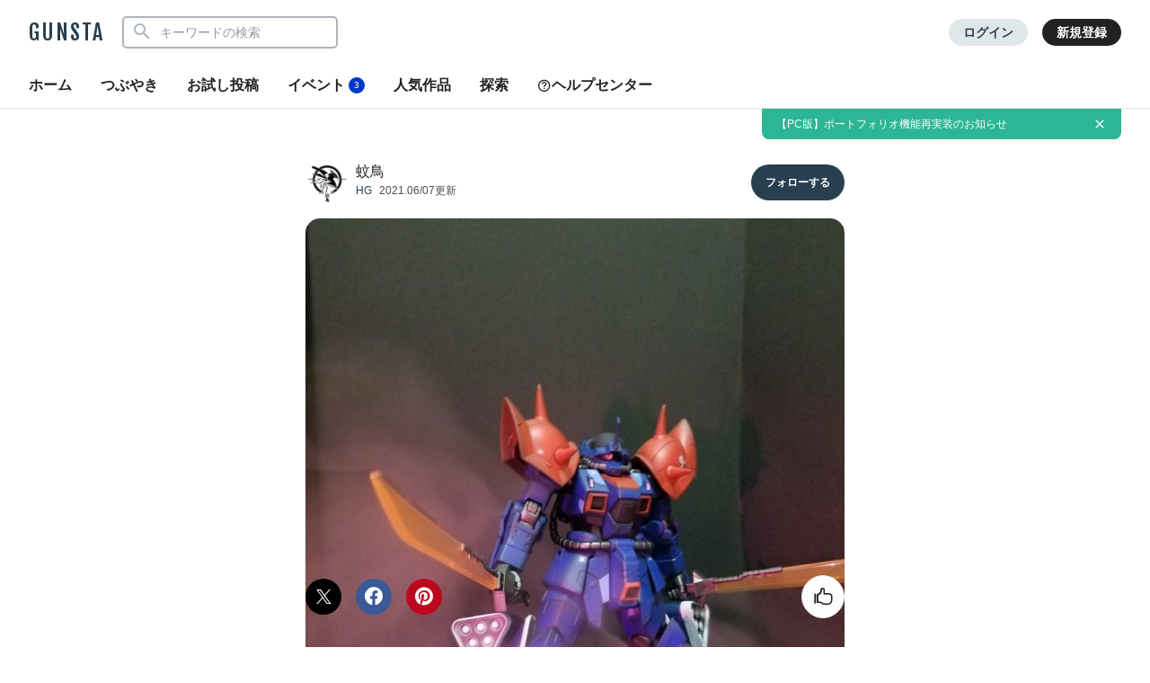

--- FILE ---
content_type: text/html; charset=UTF-8
request_url: https://gumpla.jp/hg/742077
body_size: 19575
content:
<!DOCTYPE HTML>
<html lang="ja" >
<head>
<meta charset="utf-8">
<meta name="viewport" content="width=device-width, height=device-height, initial-scale=1.0, user-scalable=no">
<meta name="robots" content="max-snippet:-1, max-image-preview:large, max-video-preview:-1"/>




<title>ジオンの騎士｜蚊鳥さんのガンプラ作品｜GUNSTA（ガンスタ）</title>
<meta name="description" content="今回はイフリート改です。久しぶりにストレートで組みました。なので筋彫りやプラ板でのディテUPの練習として作りました。メイン写真は加工ではないです。…｜蚊鳥さんのガンプラ作品">
<meta name="thumbnail" content="https://gumpla.jp/wp-content/uploads/2021/06/20210606_190842-768x1024.jpg" />
<link rel="canonical" href="https://gumpla.jp/hg/742077">
<meta property="og:title" content="ジオンの騎士｜蚊鳥さんのガンプラ作品｜GUNSTA（ガンスタ）" />

					<meta property="og:description" content="今回はイフリート改です。 久しぶりにストレートで組みました。なので筋彫りやプラ板でのディテUPの練習として作りました。メイン写真は加工ではないです。" />
	<meta property="og:image" content="https://gumpla.jp/wp-content/uploads/2021/06/20210606_190842-768x1024.jpg" />
<meta name="twitter:card" content="summary_large_image">
<meta property="og:site_name" content="GUNSTA" />
<meta property="fb:app_id" content="399352690248412" />
<meta name="keywords" content="">
<link rel="shortcut icon" href="https://gumpla.jp/wp-content/themes/gush/img/favicon.ico" />
<link rel="apple-touch-icon" href="https://gumpla.jp/wp-content/themes/gush/img/homeicon.png" />
<link rel="stylesheet" href="https://gumpla.jp/wp-content/themes/gush/assets/css/style.min.css?07134445">
<link rel="preconnect" href="https://fonts.googleapis.com">
<link rel="preconnect" href="https://fonts.gstatic.com" crossorigin>
<link href="https://fonts.googleapis.com/css2?family=Fjalla+One&display=swap" rel="preload" as="style">
<link href="https://fonts.googleapis.com/css2?family=Fjalla+One&display=swap" rel="stylesheet" media="print" onload="this.media='all'">


<!-- Google Tag Manager -->
<script>(function(w,d,s,l,i){w[l]=w[l]||[];w[l].push({'gtm.start':
new Date().getTime(),event:'gtm.js'});var f=d.getElementsByTagName(s)[0],
j=d.createElement(s),dl=l!='dataLayer'?'&l='+l:'';j.async=true;j.src=
'https://www.googletagmanager.com/gtm.js?id='+i+dl;f.parentNode.insertBefore(j,f);
})(window,document,'script','dataLayer','GTM-MB28BG3');</script>


<!-- End Google Tag Manager -->
            <script type="text/javascript" id="wpuf-language-script">
                var error_str_obj = {
                    'required' : 'の入力は必須です',
                    'mismatch' : 'does not match',
                    'validation' : 'is not valid'
                }
            </script>
                    <style>

        </style>
        <script type="application/ld+json">{
      "@context" : "http://schema.org",
      "@type" : "BlogPosting",
      "mainEntityOfPage" : "https://gumpla.jp/hg/742077",
      "headline" : "ジオンの騎士",
      "description" : "今回はイフリート改です久しぶりにストレートで組みましたなので筋彫りやプラ板でのディテUPの練習として作りましたメイン写真は加工ではないです",
      "author" : {
            "@type" : "Person",
            "name" : "蚊鳥",
            "url" : "https://gumpla.jp/author/Katori"
            },
      "datePublished" : "2021-06-07T08:08:04+09:00",
      "dateModified" : "2021-06-07T15:05:17+09:00",
      "image" : { 
        "@type" : "ImageObject",
        "url" : "https://gumpla.jp/wp-content/uploads/2021/06/20210606_190842-150x150.jpg",
        "width" : "150px",
        "height" : "150px"
      },
      "articleSection" : "HG",
      "publisher" : {
            "@type" : "Organization",
            "name" : "GUNSTA",
            "logo" : {
                "@type" : "ImageObject",
                "url" : "https://gumpla.jp/wp-content/themes/gush/img/icon_l.png",
                "width" : "721px",
                "height" : "721px"
            }
        }
      }</script><script type='text/javascript' src='https://cdnjs.cloudflare.com/ajax/libs/jquery/3.6.2/jquery.min.js?ver=3.6.2'></script>



</head>
<body data-rsssl=1 class="post-template-default single single-post postid-742077 single-format-standard">
	<header class="l-global-header">
		<div class="l-global-header__container">
			<div class="l-global-header__bar">
				<div class="l-global-header__title notranslate">
											<p class="c-logo"><a class="c-logo__link" href="/">GUNSTA</a></p>
									</div>
				<nav class="l-global-header__item ">
										<div class="l-global-header__item-search modal ">
						<button class="modal-trigger c-icon__global icon-search" role="button" aria-label="検索する"></button>
						<div class="o-global-search-modal c-modal" aria-hidden="true">
							<div class="c-modal__overlay" data-overlay="global-header"></div>
							<div class="o-global-search-modal__container c-modal__container" role="dialog">
								<div class="o-global-search-modal__close">
									<button class="o-global-search-modal__close-button c-modal__close">
										<i class="icon-close"></i>
									</button>
								</div>
								<form class="o-global-search" id="historyForm" role="search" method="get" action="/">
									<div class="o-global-search__container">
										<div class="o-global-search__submit">
											<button class="o-global-search__submit-button icon-search" id="searchsubmit" type="submit" value=""></button>
										</div>
										<div class="o-global-search__input c-search-history__container">
											<input class="c-search-history__input" type="text" value="" name="s" id="s" placeholder="キーワードの検索" autocomplete="off">
										</div>
									</div>
																																			</form>
							</div>
						</div>
					</div>
											<div class="l-global-header__item-login">
							<a class="c-button__login" href="/login" rel="nofollow">ログイン</a>
						</div>
						<div class="l-global-header__item-regist">
							<a class="c-button__regist" href="/register" rel="nofollow">新規登録</a>
						</div>
									</nav>
			</div>
							<div class="l-global-header__menu">
					<div class="c-nav-overflow l-single-main__overflow">
						<nav class="l-global-header__menu-nav c-nav-overflow__inner">
							<ul class="o-header-menu__list">
								<li class="o-header-menu__list-item">
									<a class="o-header-menu__list-link " href="/">ホーム</a>
								</li>
																<li class="o-header-menu__list-item">
									<a class="o-header-menu__list-link " href="/moment">つぶやき</a>
								</li>
																<li class="o-header-menu__list-item">
									<a class="o-header-menu__list-link" href="/guest-post">お試し投稿</a>
								</li>
																<li class="o-header-menu__list-item modal" data-position="relative">
									<button class="o-header-menu__list-link contest-trigger xmodal__button " data-target="modal_contest">イベント<span class="u-badge__event">3</span></button>
								</li>
																<li class="o-header-menu__list-item">
									<a class="o-header-menu__list-link " href="/popularity">人気作品</a>
								</li>
								<li class="o-header-menu__list-item modal" data-position="relative">
									<a class="o-header-menu__list-link " href="/series">探索</a>
								</li>
																<li class="o-header-menu__list-item">
									<a class="o-header-menu__list-link" href="/help"><i class="icon-help"></i>ヘルプセンター</a>
								</li>
							</ul>
						</nav>
					</div>
				</div>
					</div>
	</header>
				<div class="o-global-information" style="display:none;">
		<a class="o-global-information__link" href="https://gumpla.jp/moment/25207999">【PC版】ポートフォリオ機能再実装のお知らせ</a>
					<button class="o-global-information__button icon-close" aria-label="お知らせを非表示にする"></button>	</div>
	<script>
	jQuery(function($){
		var k = 'info_banner_25207999';
		if ($.cookie(k) !== 'on') {
			$('.o-global-information').show();
		}
		$(document).on('click','.o-global-information__button',function(){
			$('.o-global-information').hide();
			$.cookie(k,'on',{expires:20,path:'/'});
		});
	});
	</script>
				<aside>
  <div class="c-copy-alert" data-status="hide">コピーできました！</div>
  </aside>
	<main class="main story_on" role="main"><aside>



	</aside>
<article>
		<div class="l-single l-column__1 u-spacer__top-pc">
		<div class="l-single-header">
			<div class="p-single-header">
				<div class="p-single-header__author">
					<div class="p-single-header__author-avatar">
						<a class="u-link__avatar" href="/author/Katori">
							<img class="c-icon__avatar--lg" src="https://gumpla.jp/wp-content/uploads/2024/04/1000007045-avatar.jpg" alt="蚊鳥">
						</a>
					</div>
					<div class="p-single-header__author-nickname">
						<a class="u-text__nickname--lg" href="/author/Katori">蚊鳥</a>
					</div>
					<div class="p-single-header__author-date">
						<a class="u-text__category--md" href="/category/hg">HG</a>
						<time class="u-text__date--md" datetime="2021-06-07T06:05:17+09:00">2021.06/07更新</time>
					</div>
				</div>
				<div class="p-single-header__follow">
											<button class="userpro-button notfollowing fn-btn" rel="nofollow" onclick="location.href='/login?redirect_to=/hg/742077'" aria-label="フォローする"><span></span></button>
									</div>
			</div>
		</div>
		<div class="l-single-main repost-body" data-value="742077">

			<div class="p-single-main" id="js-swipe-area">
				
									<div class="images" id="post1" data-pswp-uid="1">
												<a href="https://gumpla.jp/wp-content/uploads/2021/06/20210606_190842.jpg" data-size="1536x2048">
							<img class="p-single-main__image repost-image" style="height: auto;" decoding="async" src="https://gumpla.jp/wp-content/uploads/2021/06/20210606_190842-768x1024.jpg" alt="ジオンの騎士" width="768" height="1024" fetchpriority="high">						</a>
					</div>
							</div>
			
			<div class="l-single-container u-padding__bottom--0">
				<h1 class="p-single-container__title">ジオンの騎士</h1>
			</div>
			<div class="l-single-main__state" id="customOverflow">
				<ul class="c-grid-gunsta-state__list ">
											<li class="c-grid-gunsta-state__list-item">
							<i class="c-icon__state icon-view"></i>
							<span class="u-text__state-count notranslate">1308</span>
						</li>
												<li class="c-grid-gunsta-state__list-item">
																								<div class="modal">
										<button class="modal-trigger xmodal__button c-ajax-button__author" data-target="modal_good">
											<i class="c-icon__state icon-good"></i>
											<span class="u-text__state-count js-good-count-single notranslate">85</span>
										</button>
										<div class="xmodal" id="modal_good">
											<div class="xmodal-overlay"></div>
											<div class="xmodal-content">
												<div class="xmodal-header">
													<div class="drag-icon"><span></span></div>
													<div class="xmodal-header__inner">
														<h2 class="xmodal-header__title">いいねしたモデラー（85）</h2>
														<div class="c-dialog__close">
															<button class="c-dialog__close-button" aria-label="ポップアップを閉じる"><i class="icon-close"></i></button>
														</div>
													</div>
												</div>
												<div class="xmodal-body">
													<div class="c-ajax-spinner" data-status="hide">
														<img class="c-ajax-spinner__image" src="/wp-content/themes/gush/assets/img/loading-dots.svg" alt="読み込み中">
													</div>
													<div id="ajax-area__author"></div>
												</div>
											</div>
										</div>
									</div>
																					</li>
											<li class="c-grid-gunsta-state__list-item c-grid-gunsta-state__list-border">
							<a href="#commentarea" class="c-grid-gunsta-state__list-link">
								<i class="c-icon__state icon-comment"></i>
								<span class="u-text__state-count notranslate">2</span>
							</a>
						</li>
																<li class="c-grid-gunsta-state__list-item">
							<a href="/login?redirect_to=/hg/742077" rel="nofollow" class="c-grid-gunsta-state__list-link">
								<i class="c-icon__state icon-heart"></i>
								<span class="u-text__state-count notranslate">2</span>
							</a>
						</li>
										<li class="c-grid-gunsta-state__list-item">
						<div class="l-single-container__action">
							<div class="modal c-action">
								<button class="c-action__button xmodal__button u-size__icon--sm icon-more" data-target="modal_single_action" aria-label="お薦め作品の詳細を表示"></button>
								<div class="xmodal first-modal" id="modal_single_action">
									<div class="xmodal-overlay"></div>
									<div class="xmodal-content">
										<div class="xmodal-header xmodal-header--sm">
											<div class="drag-icon"><span></span></div>
										</div>
										<div class="xmodal-body xmodal-body--sm">
											<ul class="c-drawer-menu__list">
																																				<li class="c-drawer-menu__item">
														<button class="c-action__menu-link xmodal__button" data-target="modal_share" data-shareurl="https://gumpla.jp/hg/742077" data-sharetitle="ジオンの騎士"><i class="icon-reply c-icon__action"></i>作品を共有</button>
													</li>
													<li class="c-drawer-menu__item">
														<div class="submodal">
																												</div>
													</li>
																																			</ul>
										</div>
									</div>
								</div>
							</div>
						</div>
					</li>
				</ul>
			</div>
										<div class="l-single-main__action scroll-fade" data-state="fadein">
					<ul class="p-single-main__action-list l-column__1">
						<li class="p-single-main__action-item " data-state="good-leaved">
															<div class="modal post-ratings">
									<button class="rating_box modal-trigger" rel="nofollow" onclick="location.href='/login?redirect_to=/hg/742077'" aria-label="いいね！する"><i class="icon-good"></i></button>
								</div>
												<li class="p-single-main__action-item">
      <button type="button" aria-label="このページをXでシェア" onclick="window.open('https://twitter.com/intent/tweet?url=https://gumpla.jp/hg/742077&text=%E3%82%B8%E3%82%AA%E3%83%B3%E3%81%AE%E9%A8%8E%E5%A3%AB%EF%BD%9C%E8%9A%8A%E9%B3%A5%ef%bc%88@Katori_13%ef%bc%89%0A%e3%80%8C%E4%B9%85%E3%81%97%E3%81%B6%E3%82%8A%E3%81%AB%E3%82%B9%E3%83%88%E3%83%AC%E3%83%BC%E3%83%88%E3%81%AB%E7%B5%84%E3%82%93%E3%81%A0%E6%B0%97%E3%81%8C%E3%81%99%E3%82%8B%e3%80%8d%0A', '_blank', 'width=650, height=450, menubar=no, toolbar=no, scrollbars=yes');">
      <i class="c-icon__share--twitter icon-twitter"></i>
    </button>
  </li>

<li class="p-single-main__action-item">
  <button type="button" aria-label="このページをFacebookでシェア" onclick="window.open('https://www.facebook.com/sharer/sharer.php?src=bm&u=https://gumpla.jp/hg/742077&t=%E3%82%B8%E3%82%AA%E3%83%B3%E3%81%AE%E9%A8%8E%E5%A3%AB', '_blank', 'width=650, height=450, menubar=no, toolbar=no, scrollbars=yes');">
    <i class="c-icon__share--facebook icon-facebook"></i>
  </button>
</li>

<li class="p-single-main__action-item">
  <button type="button" aria-label="このページをPinterestでシェア" onclick="window.open('http://pinterest.com/pin/create/button/?url=https://gumpla.jp/hg/742077&media=https://gumpla.jp/wp-content/uploads/2021/06/20210606_190842.jpg', '_blank', 'width=650, height=450, menubar=no, toolbar=no, scrollbars=yes');">
    <i class="c-icon__share--pinterest icon-pinterest"></i>
  </button>
</li>
					</ul>
				</div>
					</div>
				<div class="l-single-container">
																	<div class="l-single-container__entry">
		<div class="p-single-container__text p-single-container__read"><p>今回はイフリート改です。</p>
<p>久しぶりにストレートで組みました。<br />なので筋彫りやプラ板でのディテUPの練習として作りました。<br />メイン写真は加工ではないです。</p>
</div>
		<div class="p-single-container__image images" id="post2"><a href="https://gumpla.jp/wp-content/uploads/2021/06/20210606_192058.jpg" data-size="768x1024"><img style="height: auto;" class="lazyload" data-src="https://gumpla.jp/wp-content/uploads/2021/06/20210606_192058-768x1024.jpg" width="768" height="1024" alt="前側筋彫りやプラ板でのディテールは一応RE1/100を参考にしています。" oncontextmenu="return false;"/></a></div><div class="p-single-container__text p-single-coustom"><p>前側</p><p>筋彫りやプラ板でのディテールは一応RE1/100を参考にしています。</p></div><div class="p-single-container__image images" id="post3"><a href="https://gumpla.jp/wp-content/uploads/2021/06/20210606_192204.jpg" data-size="768x1024"><img style="height: auto;" class="lazyload" data-src="https://gumpla.jp/wp-content/uploads/2021/06/20210606_192204-768x1024.jpg" width="768" height="1024" alt="後ろ側塗装は青一色ではなく水色を入れてみました。もう少し割合を増やしても良かったかもですね" oncontextmenu="return false;"/></a></div><div class="p-single-container__text p-single-coustom"><p>後ろ側</p><p>塗装は青一色ではなく水色を入れてみました。もう少し割合を増やしても良かったかもですね</p></div><div class="p-single-container__image images" id="post4"><a href="https://gumpla.jp/wp-content/uploads/2021/06/20210606_192739.jpg" data-size="1024x768"><img style="height: auto;" class="lazyload" data-src="https://gumpla.jp/wp-content/uploads/2021/06/20210606_192739-1024x768.jpg" width="1024" height="768" alt="ジオンの騎士–4枚目/制作者：蚊鳥" oncontextmenu="return false;"/></a></div><div class="p-single-container__image images" id="post5"><a href="https://gumpla.jp/wp-content/uploads/2021/06/20210606_193447.jpg" data-size="1024x768"><img style="height: auto;" class="lazyload" data-src="https://gumpla.jp/wp-content/uploads/2021/06/20210606_193447-1024x768.jpg" width="1024" height="768" alt="ジオンの騎士–5枚目/制作者：蚊鳥" oncontextmenu="return false;"/></a></div><div class="p-single-container__image images" id="post6"><a href="https://gumpla.jp/wp-content/uploads/2021/06/20210606_191559.jpg" data-size="1024x768"><img style="height: auto;" class="lazyload" data-src="https://gumpla.jp/wp-content/uploads/2021/06/20210606_191559-1024x768.jpg" width="1024" height="768" alt="煙は加湿器で、赤いライトは普通の照明器具に赤いビニール袋かぶせれば誰でもEXAMできます。" oncontextmenu="return false;"/></a></div><div class="p-single-container__text p-single-coustom"><p>煙は加湿器で、赤いライトは普通の照明器具に赤いビニール袋かぶせれば誰でもEXAMできます。</p></div><div class="p-single-container__image images" id="post7"><a href="https://gumpla.jp/wp-content/uploads/2021/06/20210606_194420.jpg" data-size="768x1024"><img style="height: auto;" class="lazyload" data-src="https://gumpla.jp/wp-content/uploads/2021/06/20210606_194420-768x1024.jpg" width="768" height="1024" alt="ジオンの騎士–7枚目/制作者：蚊鳥" oncontextmenu="return false;"/></a></div>	</div>

				<div class="l-single-container__tag c-nav-overflow">
			<div class="c-nav-overflow__inner">
				<div class="c-tag">
					<ul class="c-tag__list">
																					<li class="c-tag__list-item">
									<a class="c-tag__list-link" href="https://gumpla.jp/tag/hg">
										HG																			</a>
								</li>
															<li class="c-tag__list-item">
									<a class="c-tag__list-link" href="https://gumpla.jp/tag/%e3%82%a4%e3%83%95%e3%83%aa%e3%83%bc%e3%83%88%e6%94%b9">
										イフリート改																			</a>
								</li>
															<li class="c-tag__list-item">
									<a class="c-tag__list-link" href="https://gumpla.jp/tag/%e5%85%a8%e5%a1%97%e8%a3%85">
										全塗装																			</a>
								</li>
																		</ul>
				</div>
			</div>
		</div>
	<script async src="//pagead2.googlesyndication.com/pagead/js/adsbygoogle.js"></script>
<ins class="adsbygoogle"
style="display:block"
data-ad-client="ca-pub-3962080359694223"
data-ad-slot="9376772131"
data-ad-format="rectangle"
data-full-width-responsive="true"></ins>
<script>
(adsbygoogle = window.adsbygoogle || []).push({});
</script>
		</div>
<div class="l-single-comment" id="comments">
	  <div class="o-comment__header c-baloon--bottom">
    <p class="o-comment__header-text">久しぶりにストレートに組んだ気がする</p>
  </div>
<div class="o-comment__wrapper" id="commentarea" name="commentarea">
  <h3 class="c-page__cornertitle">コメント</h3>
      <div class="u-spacer__bottom--md c-attention">
      <div class="c-attention__icon">
        <i class="icon-info"></i>
      </div>
      <div class="c-attention__content">
        <h3 style="font-weight: bold;">コメントをして応援しよう</h3>
        <p>コメントには<a class="u-link__text" href="/login?redirect_to=/hg/742077" rel="nofollow">ログイン</a>が必要です</p>
      </div>
    </div>
          <div class="o-comment__reply">
        <ol class="o-reply__list">
            <li class="comment even thread-even depth-1" id="comment-69998">
      <div class="o-comment__box">
        <div class="o-comment__box-avatar">
          <a class="o-comment__box-avatar-link" href="/author/" content="nofollow">
            <img alt='' src='https://secure.gravatar.com/avatar/0d74d579f509541176dd2579694e0167?s=100&#038;d=mm&#038;r=g' srcset='https://secure.gravatar.com/avatar/0d74d579f509541176dd2579694e0167?s=200&#038;d=mm&#038;r=g 2x' class='avatar avatar-100 photo' height='100' width='100' />          </a>
        </div>
        <div class="o-comment__box-container">
          <div class="o-comment__box-body">
                        <div class="o-comment__box-entry clearfix">
              <div class="o-comment__box-header">
                <a href="/author/" class="u-text__nickname--md" content="nofollow">
                                  </a>
                <span class="u-text__date">5年前</span>              </div>
              <div class="js-comment">
              <p>イフリート改カッコいいですよね。色も良くて、加湿器が煙の中から突如現れる雰囲気を醸し出して更に格好良くなってますね。</p>
              </div>
            </div>
            <div class="o-comment__box-footer">
              
			<div class="wpulike wpulike-robeen">
				<span class="gc-btn" data-gdcom-id="69998">
					<i class="c-icon__goods--list icon-good"></i>
				</span>
				<span class="u-text__action-count js-gdcom-count">1</span>
			</div>
		              <div class="reply o-comment__reply">
                <a rel="nofollow" class="comment-reply-login" href="https://gumpla.jp/login?redirect_to=/hg/742077">ログインして返信する</a>              </div>
                                <div class="o-comment__ulike-avatar">
                    <div class="o-comment__ulike-avatar-image">
                      <img src="https://gumpla.jp/wp-content/uploads/2024/04/1000007045-avatar.jpg" alt="蚊鳥">
                    </div>
                  </div>
              
              <div class="modal c-action">
                <button class="c-action__button xmodal__button u-size__icon--sm icon-more" data-target="modal_comment-69998-action" aria-label="コメントアクションを開く"></button>
                <div class="xmodal first-modal" id="modal_comment-69998-action">
                  <div class="xmodal-overlay"></div>
                  <div class="xmodal-content">
                    <div class="xmodal-header xmodal-header--sm">
                      <div class="drag-icon"><span></span></div>
                    </div>
                    <div class="xmodal-body xmodal-body__full">
                      <ul class="c-drawer-menu__list">
                        <li class="c-drawer-menu__item">
                          <button class="c-drawer-menu__link xmodal__button report-trigger" data-target="modal_report"><i class="icon-report c-icon__action"></i>報告する</button>
                        </li>
                                                                      </ul>
                    </div>
                  </div>
                </div>
              </div>
            </div>
          </div>
        </div>
      </div>
        <ul class="children">
    <li class="comment byuser comment-author-katori bypostauthor odd alt depth-2" id="comment-70009">
      <div class="o-comment__box">
        <div class="o-comment__box-avatar">
          <a class="o-comment__box-avatar-link" href="/author/Katori" content="nofollow">
            <img src="https://gumpla.jp/wp-content/uploads/2024/04/1000007045-avatar.jpg" alt="蚊鳥" height="100" width="100" class="avatar">          </a>
        </div>
        <div class="o-comment__box-container">
          <div class="o-comment__box-body">
                        <div class="o-comment__box-entry clearfix">
              <div class="o-comment__box-header">
                <a href="/author/Katori" class="u-text__nickname--md" content="nofollow">
                  蚊鳥                </a>
                <span class="u-text__date">5年前</span>              </div>
              <div class="js-comment">
              <p>コメントありがとうございます。<br />
イフリート関係は頭の形といい好きなんですよ。煙はどうにかEXAM感？を出したいと思ってやりました。</p>
              </div>
            </div>
            <div class="o-comment__box-footer">
              
			<div class="wpulike wpulike-robeen">
				<span class="gc-btn" data-gdcom-id="70009">
					<i class="c-icon__goods--list icon-good"></i>
				</span>
				<span class="u-text__action-count js-gdcom-count">0</span>
			</div>
		              <div class="reply o-comment__reply">
                <a rel="nofollow" class="comment-reply-login" href="https://gumpla.jp/login?redirect_to=/hg/742077">ログインして返信する</a>              </div>
                                <div class="o-comment__ulike-avatar" style="display: none;">
                    <div class="o-comment__ulike-avatar-image">
                      <img src="https://gumpla.jp/wp-content/uploads/2024/04/1000007045-avatar.jpg" alt="蚊鳥">
                    </div>
                  </div>
              
              <div class="modal c-action">
                <button class="c-action__button xmodal__button u-size__icon--sm icon-more" data-target="modal_comment-70009-action" aria-label="コメントアクションを開く"></button>
                <div class="xmodal first-modal" id="modal_comment-70009-action">
                  <div class="xmodal-overlay"></div>
                  <div class="xmodal-content">
                    <div class="xmodal-header xmodal-header--sm">
                      <div class="drag-icon"><span></span></div>
                    </div>
                    <div class="xmodal-body xmodal-body__full">
                      <ul class="c-drawer-menu__list">
                        <li class="c-drawer-menu__item">
                          <button class="c-drawer-menu__link xmodal__button report-trigger" data-target="modal_report"><i class="icon-report c-icon__action"></i>報告する</button>
                        </li>
                                                                      </ul>
                    </div>
                  </div>
                </div>
              </div>
            </div>
          </div>
        </div>
      </div>
        </li><!-- #comment-## -->
</ul><!-- .children -->
</li><!-- #comment-## -->
        </ol>
      </div>
      </div>
		<div class="l-single-profile">
			<div class="p-single-profile">
				<div class="p-single-header">
					<div class="p-single-header__author">
						<div class="p-single-header__author-avatar">
							<a class="u-link__avatar" href="/author/Katori"">
								<img class="c-icon__avatar--lg" src="https://gumpla.jp/wp-content/uploads/2024/04/1000007045-avatar.jpg" decoding="async" alt="蚊鳥">
							</a>
						</div>
						<div class="p-single-header__author-nickname">
							<a class="u-text__nickname--lg" href="/author/Katori">
								蚊鳥							</a>
													</div>
					</div>
					<div class="p-single-header__follow">
													<button class="userpro-button notfollowing fn-btn" rel="nofollow" onclick="location.href='/login?redirect_to=/hg/742077'" aria-label="フォローする"><span></span></button>
											</div>
				</div>

        <div class="p-contents-more">
          <div class="p-contents-more__container p-author-profile__description add-link">
						<p class="add-link">自分の好きなように作ってます。<br />
ガンプラ以外も作るようになったので、投稿頻度は2～3ヶ月に1個になりそうです。<br />
失敗も多々ありますがなるべく常に新しいことに挑戦していきたいと思って作ってます。</p>
          </div>
          <div class="p-contents-more__triger" style="display: none;">
            <span class="u-link__text"></span>
          </div>
        </div>



				<div class="c-profile__social">
					<ul class="c-profile__social-list">
											<li class="c-profile__social-item">
							<a class="c-profile__social-link" href="https://twitter.com/Katori_13" target="_blank" rel="noopener referer" aria-label="蚊鳥さんのTwitter">
								<i class="c-icon__acount icon-twitter"></i>
							</a>
						</li>
																														</ul>
				</div>
			</div>
		</div>
				<div class="l-single-profile__pickup">
			<h3 class="c-page__cornertitle">蚊鳥さんがお薦めする作品</h3>
			<div class="o-pickup c-nav-overflow__inner">
				<div class="o-pickup-list">
															<div class="o-pickup-item">
						<div class="o-pickup-header">
							<a class="o-pickup-header__link" href="https://gumpla.jp/hg/1137899">
								<img class="o-pickup-header__image" src="https://gumpla.jp/wp-content/uploads/2022/09/20220928_214105-1-aspect-ratio-750-750-600x600.jpg" alt="見つけたもの">
							</a>
													</div>
						<div class="o-pickup-unit">
							<div class="o-pickup-container">
								<h3 class="o-pickup-container__title">見つけたもの</h3>
							</div>
							<div class="o-pickup-footer">
								<div class="o-pickup-author">
									<div class="o-pickup__nickname">
										<a class="u-text__nickname" href="/author/Katori">蚊鳥</a>
									</div>
									<div class="o-pickup__date">
										<time class="u-text__date" datetime="2022-09-30T19:22:18+09:00">3年前</time>
									</div>
								</div>
							</div>
						</div>
					</div>
									<div class="o-pickup-item">
						<div class="o-pickup-header">
							<a class="o-pickup-header__link" href="https://gumpla.jp/mg/1410364">
								<img class="o-pickup-header__image" src="https://gumpla.jp/wp-content/uploads/2023/08/20230816_143346-600x600.jpg" alt="高性能型ザクⅢ">
							</a>
													</div>
						<div class="o-pickup-unit">
							<div class="o-pickup-container">
								<h3 class="o-pickup-container__title">高性能型ザクⅢ</h3>
							</div>
							<div class="o-pickup-footer">
								<div class="o-pickup-author">
									<div class="o-pickup__nickname">
										<a class="u-text__nickname" href="/author/Katori">蚊鳥</a>
									</div>
									<div class="o-pickup__date">
										<time class="u-text__date" datetime="2023-08-18T18:00:18+09:00">2年前</time>
									</div>
								</div>
							</div>
						</div>
					</div>
									<div class="o-pickup-item">
						<div class="o-pickup-header">
							<a class="o-pickup-header__link" href="https://gumpla.jp/hg/1294841">
								<img class="o-pickup-header__image" src="https://gumpla.jp/wp-content/uploads/2023/03/20230303_212710-600x600.jpg" alt="水陸両用型ザク">
							</a>
													</div>
						<div class="o-pickup-unit">
							<div class="o-pickup-container">
								<h3 class="o-pickup-container__title">水陸両用型ザク</h3>
							</div>
							<div class="o-pickup-footer">
								<div class="o-pickup-author">
									<div class="o-pickup__nickname">
										<a class="u-text__nickname" href="/author/Katori">蚊鳥</a>
									</div>
									<div class="o-pickup__date">
										<time class="u-text__date" datetime="2023-03-03T21:35:15+09:00">3年前</time>
									</div>
								</div>
							</div>
						</div>
					</div>
									<div class="o-pickup-item">
						<div class="o-pickup-header">
							<a class="o-pickup-header__link" href="https://gumpla.jp/hg/956358">
								<img class="o-pickup-header__image" src="https://gumpla.jp/wp-content/uploads/2022/04/20220401_222809-600x600.jpg" alt="高性能型ザク">
							</a>
													</div>
						<div class="o-pickup-unit">
							<div class="o-pickup-container">
								<h3 class="o-pickup-container__title">高性能型ザク</h3>
							</div>
							<div class="o-pickup-footer">
								<div class="o-pickup-author">
									<div class="o-pickup__nickname">
										<a class="u-text__nickname" href="/author/Katori">蚊鳥</a>
									</div>
									<div class="o-pickup__date">
										<time class="u-text__date" datetime="2022-04-01T23:37:09+09:00">4年前</time>
									</div>
								</div>
							</div>
						</div>
					</div>
												</div>
			</div>
		</div>
						<div class="l-single-profile__post u-spacer__bottom--lg">
			<div class="l-grid-sm l-wrapper">
				<div class="l-gridless-sm__list ">
					


            <div data-value="25123079" class="l-grid__list-item repost-body ">
              <section class="c-grid-gunsta">
                <div class="c-grid-gunsta__header">
                  
                  <div class="c-grid-gunsta__count">
                                                                  <span class="c-grid-gunsta__count-text icon-postcount">
                          7                        </span>
                                                            </div>
                  <a class="c-grid-gunsta__header-link" href="https://gumpla.jp/hg/25123079">
                                      <img class="c-grid-gunsta__header-image repost-image lazyload" data-src="https://gumpla.jp/wp-content/uploads/2025/11/20251107_184001_image_repair_1762509980477-600x600.jpg" width="600" height="600" alt="ザク02(セカンド)" decoding="async" src="[data-uri]">
                  </a>
                                  </div>
                <div class="c-grid-gunsta__unit">
                  <div class="c-grid-gunsta__container">
                    <h3 class="c-grid-gunsta__container-title">ザク02(セカンド)</h3>
                    <p class="c-grid-gunsta__container-description">
                                              今回は軍警ザクとマラサイを主に混ぜてGQ版ザクを自分好みのス…                                                                  </p>
                  </div>
                  <div class="c-grid-gunsta__footer">
                    <div class="c-grid-gunsta-author">
                      <div class="c-grid-gunsta-author__avatar">
                        <a class="u-link__avatar" href="/author/Katori">
                          <img class="c-icon__avatar--md lazyload" data-src="https://gumpla.jp/wp-content/uploads/2024/04/1000007045-avatar.jpg" decoding="async" alt="蚊鳥">
                        </a>
                      </div>
                      <div class="c-grid-gunsta-author__nickname">
                        <a class="u-text__nickname" href="/author/Katori">蚊鳥</a>
                      </div>
                      <div class="c-grid-gunsta-author__date">
                        <time class="u-text__date" datetime="2025-11-08T11:59:07+09:00">2か月前</time>
                      </div>
                    </div>
                                        <div class="c-grid-gunsta-state">
                      <ul class="c-grid-gunsta-state__list">
                        <li class="c-grid-gunsta-state__list-item js-good-message" data-state="good-leaved">
                          <div class="c-good-message c-baloon--bottom">
	<dl class="c-good-message__container">
		<dt class="c-good-message__avatar">
			<img class="c-icon__avatar--md lazyload" data-src="https://gumpla.jp/wp-content/uploads/2024/04/1000007045-avatar.jpg">
		</dt>
    <dd class="c-good-message__description">
			良いね、ありがとうございます！		</dd>
	</dl>
</div>
                          <i class="c-icon__action icon-good"></i>
                          <span class="u-text__action-count js-good-count notranslate">
                                                      260                                                    </span>
                        </li>
                        <li class="c-grid-gunsta-state__list-item">
                          <i class="c-icon__action icon-comment"></i>
                          <span class="u-text__action-count notranslate">2</span>
                        </li>
                          <li class="c-grid-gunsta-state__list-item last">
                            <div class="l-single-container__action">
                              <div class="modal c-action">
                                <button class="c-action__button xmodal__button u-size__icon--sm icon-more" data-target="modal_list_action-25123079-1" aria-label="リポストを表示"></button>
                                <div class="xmodal first-modal" id="modal_list_action-25123079-1">
                                  <div class="xmodal-overlay"></div>
                                  <div class="xmodal-content">
                                    <div class="xmodal-header xmodal-header--sm">
                                      <div class="drag-icon"><span></span></div>
                                    </div>
                                    <div class="xmodal-body xmodal-body--sm">
                                      <ul class="c-drawer-menu__list">
                                                                                  <li class="c-drawer-menu__item">
                                            <div class="submodal">
                                              <button class="c-drawer-menu__link xmodal__button account-trigger" data-target="modal_account" data-account="14328"><i class="icon-account c-icon__action"></i>このアカウント</button>
                                            </div>
                                          </li>
                                                                              </ul>
                                  </div>
                                </div>
                              </div>
                            </div>
                          </div>
                        </li>
                      </ul>
                    </div>
                                      </div>
                </div>
              </section>
            </div>



            <div data-value="25032556" class="l-grid__list-item repost-body ">
              <section class="c-grid-gunsta">
                <div class="c-grid-gunsta__header">
                  
                  <div class="c-grid-gunsta__count">
                                                                  <span class="c-grid-gunsta__count-text icon-postcount">
                          6                        </span>
                                                            </div>
                  <a class="c-grid-gunsta__header-link" href="https://gumpla.jp/other/25032556">
                                      <img class="c-grid-gunsta__header-image repost-image lazyload" data-src="https://gumpla.jp/wp-content/uploads/2025/09/15e3ffc3ca91b1893669e710929477b8-aspect-ratio-750-750-600x600.jpg" width="600" height="600" alt="戦国ザク" decoding="async" src="[data-uri]">
                  </a>
                                  </div>
                <div class="c-grid-gunsta__unit">
                  <div class="c-grid-gunsta__container">
                    <h3 class="c-grid-gunsta__container-title">戦国ザク</h3>
                    <p class="c-grid-gunsta__container-description">
                                              今回はPGザクを使用して、和風なザクを制作しました。 GBW…                                                                  </p>
                  </div>
                  <div class="c-grid-gunsta__footer">
                    <div class="c-grid-gunsta-author">
                      <div class="c-grid-gunsta-author__avatar">
                        <a class="u-link__avatar" href="/author/Katori">
                          <img class="c-icon__avatar--md lazyload" data-src="https://gumpla.jp/wp-content/uploads/2024/04/1000007045-avatar.jpg" decoding="async" alt="蚊鳥">
                        </a>
                      </div>
                      <div class="c-grid-gunsta-author__nickname">
                        <a class="u-text__nickname" href="/author/Katori">蚊鳥</a>
                      </div>
                      <div class="c-grid-gunsta-author__date">
                        <time class="u-text__date" datetime="2025-09-04T20:59:53+09:00">5か月前</time>
                      </div>
                    </div>
                                        <div class="c-grid-gunsta-state">
                      <ul class="c-grid-gunsta-state__list">
                        <li class="c-grid-gunsta-state__list-item js-good-message" data-state="good-leaved">
                          <div class="c-good-message c-baloon--bottom">
	<dl class="c-good-message__container">
		<dt class="c-good-message__avatar">
			<img class="c-icon__avatar--md lazyload" data-src="https://gumpla.jp/wp-content/uploads/2024/04/1000007045-avatar.jpg">
		</dt>
    <dd class="c-good-message__description">
			嬉しいです！		</dd>
	</dl>
</div>
                          <i class="c-icon__action icon-good"></i>
                          <span class="u-text__action-count js-good-count notranslate">
                                                      277                                                    </span>
                        </li>
                        <li class="c-grid-gunsta-state__list-item">
                          <i class="c-icon__action icon-comment"></i>
                          <span class="u-text__action-count notranslate">12</span>
                        </li>
                          <li class="c-grid-gunsta-state__list-item last">
                            <div class="l-single-container__action">
                              <div class="modal c-action">
                                <button class="c-action__button xmodal__button u-size__icon--sm icon-more" data-target="modal_list_action-25032556-2" aria-label="リポストを表示"></button>
                                <div class="xmodal first-modal" id="modal_list_action-25032556-2">
                                  <div class="xmodal-overlay"></div>
                                  <div class="xmodal-content">
                                    <div class="xmodal-header xmodal-header--sm">
                                      <div class="drag-icon"><span></span></div>
                                    </div>
                                    <div class="xmodal-body xmodal-body--sm">
                                      <ul class="c-drawer-menu__list">
                                                                                  <li class="c-drawer-menu__item">
                                            <div class="submodal">
                                              <button class="c-drawer-menu__link xmodal__button account-trigger" data-target="modal_account" data-account="14328"><i class="icon-account c-icon__action"></i>このアカウント</button>
                                            </div>
                                          </li>
                                                                              </ul>
                                  </div>
                                </div>
                              </div>
                            </div>
                          </div>
                        </li>
                      </ul>
                    </div>
                                      </div>
                </div>
              </section>
            </div>



            <div data-value="2376545" class="l-grid__list-item repost-body ">
              <section class="c-grid-gunsta">
                <div class="c-grid-gunsta__header">
                  
                  <div class="c-grid-gunsta__count">
                                                                  <span class="c-grid-gunsta__count-text icon-postcount">
                          6                        </span>
                                                            </div>
                  <a class="c-grid-gunsta__header-link" href="https://gumpla.jp/mg/2376545">
                                      <img class="c-grid-gunsta__header-image repost-image lazyload" data-src="https://gumpla.jp/wp-content/uploads/2025/05/20250509_185338-600x600.jpg" width="600" height="600" alt="アドバンスド リントヴルム" decoding="async" src="[data-uri]">
                  </a>
                                  </div>
                <div class="c-grid-gunsta__unit">
                  <div class="c-grid-gunsta__container">
                    <h3 class="c-grid-gunsta__container-title">アドバンスド リントヴルム</h3>
                    <p class="c-grid-gunsta__container-description">
                                              今回はリントヴルムをベースにアドバンスド化してみました。 ミ…                                                                  </p>
                  </div>
                  <div class="c-grid-gunsta__footer">
                    <div class="c-grid-gunsta-author">
                      <div class="c-grid-gunsta-author__avatar">
                        <a class="u-link__avatar" href="/author/Katori">
                          <img class="c-icon__avatar--md lazyload" data-src="https://gumpla.jp/wp-content/uploads/2024/04/1000007045-avatar.jpg" decoding="async" alt="蚊鳥">
                        </a>
                      </div>
                      <div class="c-grid-gunsta-author__nickname">
                        <a class="u-text__nickname" href="/author/Katori">蚊鳥</a>
                      </div>
                      <div class="c-grid-gunsta-author__date">
                        <time class="u-text__date" datetime="2025-05-09T20:58:44+09:00">9か月前</time>
                      </div>
                    </div>
                                        <div class="c-grid-gunsta-state">
                      <ul class="c-grid-gunsta-state__list">
                        <li class="c-grid-gunsta-state__list-item js-good-message" data-state="good-leaved">
                          <div class="c-good-message c-baloon--bottom">
	<dl class="c-good-message__container">
		<dt class="c-good-message__avatar">
			<img class="c-icon__avatar--md lazyload" data-src="https://gumpla.jp/wp-content/uploads/2024/04/1000007045-avatar.jpg">
		</dt>
    <dd class="c-good-message__description">
			良いね、ありがとうございます！		</dd>
	</dl>
</div>
                          <i class="c-icon__action icon-good"></i>
                          <span class="u-text__action-count js-good-count notranslate">
                                                      252                                                    </span>
                        </li>
                        <li class="c-grid-gunsta-state__list-item">
                          <i class="c-icon__action icon-comment"></i>
                          <span class="u-text__action-count notranslate">6</span>
                        </li>
                          <li class="c-grid-gunsta-state__list-item last">
                            <div class="l-single-container__action">
                              <div class="modal c-action">
                                <button class="c-action__button xmodal__button u-size__icon--sm icon-more" data-target="modal_list_action-2376545-3" aria-label="リポストを表示"></button>
                                <div class="xmodal first-modal" id="modal_list_action-2376545-3">
                                  <div class="xmodal-overlay"></div>
                                  <div class="xmodal-content">
                                    <div class="xmodal-header xmodal-header--sm">
                                      <div class="drag-icon"><span></span></div>
                                    </div>
                                    <div class="xmodal-body xmodal-body--sm">
                                      <ul class="c-drawer-menu__list">
                                                                                  <li class="c-drawer-menu__item">
                                            <div class="submodal">
                                              <button class="c-drawer-menu__link xmodal__button account-trigger" data-target="modal_account" data-account="14328"><i class="icon-account c-icon__action"></i>このアカウント</button>
                                            </div>
                                          </li>
                                                                              </ul>
                                  </div>
                                </div>
                              </div>
                            </div>
                          </div>
                        </li>
                      </ul>
                    </div>
                                      </div>
                </div>
              </section>
            </div>



            <div data-value="2343506" class="l-grid__list-item repost-body ">
              <section class="c-grid-gunsta">
                <div class="c-grid-gunsta__header">
                  
                  <div class="c-grid-gunsta__count">
                                                                  <span class="c-grid-gunsta__count-text icon-postcount">
                          12                        </span>
                                                            </div>
                  <a class="c-grid-gunsta__header-link" href="https://gumpla.jp/hg/2343506">
                                      <img class="c-grid-gunsta__header-image repost-image lazyload" data-src="https://gumpla.jp/wp-content/uploads/2025/03/20250331_181200-1-600x600.jpg" width="600" height="600" alt="ザクⅡ D7" decoding="async" src="[data-uri]">
                  </a>
                                  </div>
                <div class="c-grid-gunsta__unit">
                  <div class="c-grid-gunsta__container">
                    <h3 class="c-grid-gunsta__container-title">ザクⅡ D7</h3>
                    <p class="c-grid-gunsta__container-description">
                                              今回はオリジンザクをもとに1週間で完成させました。 1週間ク…                                                                  </p>
                  </div>
                  <div class="c-grid-gunsta__footer">
                    <div class="c-grid-gunsta-author">
                      <div class="c-grid-gunsta-author__avatar">
                        <a class="u-link__avatar" href="/author/Katori">
                          <img class="c-icon__avatar--md lazyload" data-src="https://gumpla.jp/wp-content/uploads/2024/04/1000007045-avatar.jpg" decoding="async" alt="蚊鳥">
                        </a>
                      </div>
                      <div class="c-grid-gunsta-author__nickname">
                        <a class="u-text__nickname" href="/author/Katori">蚊鳥</a>
                      </div>
                      <div class="c-grid-gunsta-author__date">
                        <time class="u-text__date" datetime="2025-03-31T20:30:31+09:00">10か月前</time>
                      </div>
                    </div>
                                        <div class="c-grid-gunsta-state">
                      <ul class="c-grid-gunsta-state__list">
                        <li class="c-grid-gunsta-state__list-item js-good-message" data-state="good-leaved">
                          <div class="c-good-message c-baloon--bottom">
	<dl class="c-good-message__container">
		<dt class="c-good-message__avatar">
			<img class="c-icon__avatar--md lazyload" data-src="https://gumpla.jp/wp-content/uploads/2024/04/1000007045-avatar.jpg">
		</dt>
    <dd class="c-good-message__description">
			嬉しいです！		</dd>
	</dl>
</div>
                          <i class="c-icon__action icon-good"></i>
                          <span class="u-text__action-count js-good-count notranslate">
                                                      346                                                    </span>
                        </li>
                        <li class="c-grid-gunsta-state__list-item">
                          <i class="c-icon__action icon-comment"></i>
                          <span class="u-text__action-count notranslate">12</span>
                        </li>
                          <li class="c-grid-gunsta-state__list-item last">
                            <div class="l-single-container__action">
                              <div class="modal c-action">
                                <button class="c-action__button xmodal__button u-size__icon--sm icon-more" data-target="modal_list_action-2343506-4" aria-label="リポストを表示"></button>
                                <div class="xmodal first-modal" id="modal_list_action-2343506-4">
                                  <div class="xmodal-overlay"></div>
                                  <div class="xmodal-content">
                                    <div class="xmodal-header xmodal-header--sm">
                                      <div class="drag-icon"><span></span></div>
                                    </div>
                                    <div class="xmodal-body xmodal-body--sm">
                                      <ul class="c-drawer-menu__list">
                                                                                  <li class="c-drawer-menu__item">
                                            <div class="submodal">
                                              <button class="c-drawer-menu__link xmodal__button account-trigger" data-target="modal_account" data-account="14328"><i class="icon-account c-icon__action"></i>このアカウント</button>
                                            </div>
                                          </li>
                                                                              </ul>
                                  </div>
                                </div>
                              </div>
                            </div>
                          </div>
                        </li>
                      </ul>
                    </div>
                                      </div>
                </div>
              </section>
            </div>
				</div>
				<div class="l-column__block--link">
          <a class="c-button__plain" href="/author/Katori">蚊鳥さんのページ</a>
        </div>
			</div>
		</div>
			</div>
</article>

	<aside class="l-single l-column__1">
		<div class="u-spacer__top--md">
			<div class="u-spacer__bottom--lg">
				<div class="l-wrapper">
					<h3 class="c-page__cornertitle">関連ガンプラ作品</h3>
											<div class="l-single-container__tag c-nav-overflow">
							<div class="c-nav-overflow__inner">
								<div class="c-tag ajax__nav">
									<ul class="c-tag__list">
																																	<li class="c-tag__list-item">
													<a class="c-tag__list-link" href="https://gumpla.jp/tag/hg">
														HG																											</a>
												</li>
																							<li class="c-tag__list-item">
													<a class="c-tag__list-link" href="https://gumpla.jp/tag/%e3%82%a4%e3%83%95%e3%83%aa%e3%83%bc%e3%83%88%e6%94%b9">
														イフリート改																											</a>
												</li>
																							<li class="c-tag__list-item">
													<a class="c-tag__list-link" href="https://gumpla.jp/tag/%e5%85%a8%e5%a1%97%e8%a3%85">
														全塗装																											</a>
												</li>
																														</ul>
								</div>
							</div>
						</div>
						<div id="loading-container" style="display:none;">
							<div class="l-grid-sm">
								<div class="l-gridless-sm__list ">
																			<div class="l-grid__list-item ">
											<section class="c-grid-gunsta">
												<div class="c-grid-gunsta__header">
													<span class="c-grid-gunsta__header-link">
														<img class="c-grid-gunsta__header-image" src="/wp-content/themes/gush/assets/img/loading-image.gif" width="600" height="600" decoding="async" alt="">
													</span>
												</div>
												<div class="c-grid-gunsta__unit">
													<div class="c-grid-gunsta__container">
														<h3 class="c-grid-gunsta__container-title"><span style="background-color:#dee2e6; display: block; height:20px;"></span></h3>
														<p class="c-grid-gunsta__container-description"><span style="background-color:#dee2e6; display: block; height:14px;"></span><span style="background-color:#dee2e6; display: block; height:14px; width:60%;"></span></p>
													</div>
													<div class="c-grid-gunsta__footer">
														<div class="c-grid-gunsta-author">
															<div class="c-grid-gunsta-author__avatar">
																<span class="u-link__avatar">
																	<img class="c-icon__avatar--md" src="/wp-content/themes/gush/assets/img/loading-image.gif" decoding="async" alt="">
																</span>
															</div>
															<div class="c-grid-gunsta-author__nickname">
																<span class="u-text__nickname" href="/author/XM-HOLO"><span style="background-color:#dee2e6; display: block; height:12px; width:80px"></span></span>
															</div>
															<div class="c-grid-gunsta-author__date">
																<time class="u-text__date" datetime="2023-08-17T02:14:20+09:00"><span style="background-color:#dee2e6; display: block; height:12px; width:40px"></span></time>
															</div>
														</div>
													</div>
												</div>
											</section>
										</div>
																			<div class="l-grid__list-item ">
											<section class="c-grid-gunsta">
												<div class="c-grid-gunsta__header">
													<span class="c-grid-gunsta__header-link">
														<img class="c-grid-gunsta__header-image" src="/wp-content/themes/gush/assets/img/loading-image.gif" width="600" height="600" decoding="async" alt="">
													</span>
												</div>
												<div class="c-grid-gunsta__unit">
													<div class="c-grid-gunsta__container">
														<h3 class="c-grid-gunsta__container-title"><span style="background-color:#dee2e6; display: block; height:20px;"></span></h3>
														<p class="c-grid-gunsta__container-description"><span style="background-color:#dee2e6; display: block; height:14px;"></span><span style="background-color:#dee2e6; display: block; height:14px; width:60%;"></span></p>
													</div>
													<div class="c-grid-gunsta__footer">
														<div class="c-grid-gunsta-author">
															<div class="c-grid-gunsta-author__avatar">
																<span class="u-link__avatar">
																	<img class="c-icon__avatar--md" src="/wp-content/themes/gush/assets/img/loading-image.gif" decoding="async" alt="">
																</span>
															</div>
															<div class="c-grid-gunsta-author__nickname">
																<span class="u-text__nickname" href="/author/XM-HOLO"><span style="background-color:#dee2e6; display: block; height:12px; width:80px"></span></span>
															</div>
															<div class="c-grid-gunsta-author__date">
																<time class="u-text__date" datetime="2023-08-17T02:14:20+09:00"><span style="background-color:#dee2e6; display: block; height:12px; width:40px"></span></time>
															</div>
														</div>
													</div>
												</div>
											</section>
										</div>
																			<div class="l-grid__list-item ">
											<section class="c-grid-gunsta">
												<div class="c-grid-gunsta__header">
													<span class="c-grid-gunsta__header-link">
														<img class="c-grid-gunsta__header-image" src="/wp-content/themes/gush/assets/img/loading-image.gif" width="600" height="600" decoding="async" alt="">
													</span>
												</div>
												<div class="c-grid-gunsta__unit">
													<div class="c-grid-gunsta__container">
														<h3 class="c-grid-gunsta__container-title"><span style="background-color:#dee2e6; display: block; height:20px;"></span></h3>
														<p class="c-grid-gunsta__container-description"><span style="background-color:#dee2e6; display: block; height:14px;"></span><span style="background-color:#dee2e6; display: block; height:14px; width:60%;"></span></p>
													</div>
													<div class="c-grid-gunsta__footer">
														<div class="c-grid-gunsta-author">
															<div class="c-grid-gunsta-author__avatar">
																<span class="u-link__avatar">
																	<img class="c-icon__avatar--md" src="/wp-content/themes/gush/assets/img/loading-image.gif" decoding="async" alt="">
																</span>
															</div>
															<div class="c-grid-gunsta-author__nickname">
																<span class="u-text__nickname" href="/author/XM-HOLO"><span style="background-color:#dee2e6; display: block; height:12px; width:80px"></span></span>
															</div>
															<div class="c-grid-gunsta-author__date">
																<time class="u-text__date" datetime="2023-08-17T02:14:20+09:00"><span style="background-color:#dee2e6; display: block; height:12px; width:40px"></span></time>
															</div>
														</div>
													</div>
												</div>
											</section>
										</div>
																			<div class="l-grid__list-item ">
											<section class="c-grid-gunsta">
												<div class="c-grid-gunsta__header">
													<span class="c-grid-gunsta__header-link">
														<img class="c-grid-gunsta__header-image" src="/wp-content/themes/gush/assets/img/loading-image.gif" width="600" height="600" decoding="async" alt="">
													</span>
												</div>
												<div class="c-grid-gunsta__unit">
													<div class="c-grid-gunsta__container">
														<h3 class="c-grid-gunsta__container-title"><span style="background-color:#dee2e6; display: block; height:20px;"></span></h3>
														<p class="c-grid-gunsta__container-description"><span style="background-color:#dee2e6; display: block; height:14px;"></span><span style="background-color:#dee2e6; display: block; height:14px; width:60%;"></span></p>
													</div>
													<div class="c-grid-gunsta__footer">
														<div class="c-grid-gunsta-author">
															<div class="c-grid-gunsta-author__avatar">
																<span class="u-link__avatar">
																	<img class="c-icon__avatar--md" src="/wp-content/themes/gush/assets/img/loading-image.gif" decoding="async" alt="">
																</span>
															</div>
															<div class="c-grid-gunsta-author__nickname">
																<span class="u-text__nickname" href="/author/XM-HOLO"><span style="background-color:#dee2e6; display: block; height:12px; width:80px"></span></span>
															</div>
															<div class="c-grid-gunsta-author__date">
																<time class="u-text__date" datetime="2023-08-17T02:14:20+09:00"><span style="background-color:#dee2e6; display: block; height:12px; width:40px"></span></time>
															</div>
														</div>
													</div>
												</div>
											</section>
										</div>
																	</div>
							</div>
						</div>
									</div>
				<div id="content-container" class="l-grid-sm l-wrapper">
					<div class="l-gridless-sm__list ">
						


            <div data-value="25172507" class="l-grid__list-item repost-body ">
              <section class="c-grid-gunsta">
                <div class="c-grid-gunsta__header">
                  
                  <div class="c-grid-gunsta__count">
                                                                  <span class="c-grid-gunsta__count-text icon-postcount">
                          17                        </span>
                                                            </div>
                  <a class="c-grid-gunsta__header-link" href="https://gumpla.jp/hg/25172507">
                                      <img class="c-grid-gunsta__header-image repost-image lazyload" data-src="https://gumpla.jp/wp-content/uploads/2025/12/4A22.tmp_-1-600x600.jpg" width="600" height="600" alt="スタークジェガン" decoding="async" src="[data-uri]">
                  </a>
                                  </div>
                <div class="c-grid-gunsta__unit">
                  <div class="c-grid-gunsta__container">
                    <h3 class="c-grid-gunsta__container-title">スタークジェガン</h3>
                    <p class="c-grid-gunsta__container-description">
                                              使用キット：HGUC 1/144 スタークジェガン 逆襲のシ…                                                                  </p>
                  </div>
                  <div class="c-grid-gunsta__footer">
                    <div class="c-grid-gunsta-author">
                      <div class="c-grid-gunsta-author__avatar">
                        <a class="u-link__avatar" href="/author/jMtfPodBOhoAw6S">
                          <img class="c-icon__avatar--md lazyload" data-src="https://gumpla.jp/wp-content/uploads/2024/07/47115a07165056ef9c80445b716bf670-avatar.jpg" decoding="async" alt="とある">
                        </a>
                      </div>
                      <div class="c-grid-gunsta-author__nickname">
                        <a class="u-text__nickname" href="/author/jMtfPodBOhoAw6S">とある</a>
                      </div>
                      <div class="c-grid-gunsta-author__date">
                        <time class="u-text__date" datetime="2026-01-21T15:00:00+09:00">12時間前</time>
                      </div>
                    </div>
                                        <div class="c-grid-gunsta-state">
                      <ul class="c-grid-gunsta-state__list">
                        <li class="c-grid-gunsta-state__list-item js-good-message" data-state="good-leaved">
                          <div class="c-good-message c-baloon--bottom">
	<dl class="c-good-message__container">
		<dt class="c-good-message__avatar">
			<img class="c-icon__avatar--md lazyload" data-src="https://gumpla.jp/wp-content/uploads/2024/07/47115a07165056ef9c80445b716bf670-avatar.jpg">
		</dt>
    <dd class="c-good-message__description">
			誠にありがとうございます。		</dd>
	</dl>
</div>
                          <i class="c-icon__action icon-good"></i>
                          <span class="u-text__action-count js-good-count notranslate">
                                                      103                                                    </span>
                        </li>
                        <li class="c-grid-gunsta-state__list-item">
                          <i class="c-icon__action icon-comment"></i>
                          <span class="u-text__action-count notranslate">0</span>
                        </li>
                          <li class="c-grid-gunsta-state__list-item last">
                            <div class="l-single-container__action">
                              <div class="modal c-action">
                                <button class="c-action__button xmodal__button u-size__icon--sm icon-more" data-target="modal_list_action-25172507-0" aria-label="リポストを表示"></button>
                                <div class="xmodal first-modal" id="modal_list_action-25172507-0">
                                  <div class="xmodal-overlay"></div>
                                  <div class="xmodal-content">
                                    <div class="xmodal-header xmodal-header--sm">
                                      <div class="drag-icon"><span></span></div>
                                    </div>
                                    <div class="xmodal-body xmodal-body--sm">
                                      <ul class="c-drawer-menu__list">
                                                                                  <li class="c-drawer-menu__item">
                                            <div class="submodal">
                                              <button class="c-drawer-menu__link xmodal__button account-trigger" data-target="modal_account" data-account="1270941396"><i class="icon-account c-icon__action"></i>このアカウント</button>
                                            </div>
                                          </li>
                                                                              </ul>
                                  </div>
                                </div>
                              </div>
                            </div>
                          </div>
                        </li>
                      </ul>
                    </div>
                                      </div>
                </div>
              </section>
            </div>



            <div data-value="25228035" class="l-grid__list-item repost-body ">
              <section class="c-grid-gunsta">
                <div class="c-grid-gunsta__header">
                  
                  <div class="c-grid-gunsta__count">
                                                                  <span class="c-grid-gunsta__count-text icon-postcount">
                          9                        </span>
                                                            </div>
                  <a class="c-grid-gunsta__header-link" href="https://gumpla.jp/hg/25228035">
                                      <img class="c-grid-gunsta__header-image repost-image lazyload" data-src="https://gumpla.jp/wp-content/uploads/2026/01/IMG_0695-1-aspect-ratio-750-750-600x600.jpeg" width="600" height="600" alt="HGガンダムグリープ" decoding="async" src="[data-uri]">
                  </a>
                                  </div>
                <div class="c-grid-gunsta__unit">
                  <div class="c-grid-gunsta__container">
                    <h3 class="c-grid-gunsta__container-title">HGガンダムグリープ</h3>
                    <p class="c-grid-gunsta__container-description">
                                              初めてましての方もそうでない方もご覧いただきありがとうござい…                                                                  </p>
                  </div>
                  <div class="c-grid-gunsta__footer">
                    <div class="c-grid-gunsta-author">
                      <div class="c-grid-gunsta-author__avatar">
                        <a class="u-link__avatar" href="/author/nojiganpura">
                          <img class="c-icon__avatar--md lazyload" data-src="https://gumpla.jp/wp-content/uploads/2026/01/IMG_0696-2-avatar.jpeg" decoding="async" alt="のじ">
                        </a>
                      </div>
                      <div class="c-grid-gunsta-author__nickname">
                        <a class="u-text__nickname" href="/author/nojiganpura">のじ</a>
                      </div>
                      <div class="c-grid-gunsta-author__date">
                        <time class="u-text__date" datetime="2026-01-21T00:15:32+09:00">18時間前</time>
                      </div>
                    </div>
                                        <div class="c-grid-gunsta-state">
                      <ul class="c-grid-gunsta-state__list">
                        <li class="c-grid-gunsta-state__list-item js-good-message" data-state="good-leaved">
                                                    <i class="c-icon__action icon-good"></i>
                          <span class="u-text__action-count js-good-count notranslate">
                                                      69                                                    </span>
                        </li>
                        <li class="c-grid-gunsta-state__list-item">
                          <i class="c-icon__action icon-comment"></i>
                          <span class="u-text__action-count notranslate">0</span>
                        </li>
                          <li class="c-grid-gunsta-state__list-item last">
                            <div class="l-single-container__action">
                              <div class="modal c-action">
                                <button class="c-action__button xmodal__button u-size__icon--sm icon-more" data-target="modal_list_action-25228035-0" aria-label="リポストを表示"></button>
                                <div class="xmodal first-modal" id="modal_list_action-25228035-0">
                                  <div class="xmodal-overlay"></div>
                                  <div class="xmodal-content">
                                    <div class="xmodal-header xmodal-header--sm">
                                      <div class="drag-icon"><span></span></div>
                                    </div>
                                    <div class="xmodal-body xmodal-body--sm">
                                      <ul class="c-drawer-menu__list">
                                                                                  <li class="c-drawer-menu__item">
                                            <div class="submodal">
                                              <button class="c-drawer-menu__link xmodal__button account-trigger" data-target="modal_account" data-account="1270917591"><i class="icon-account c-icon__action"></i>このアカウント</button>
                                            </div>
                                          </li>
                                                                              </ul>
                                  </div>
                                </div>
                              </div>
                            </div>
                          </div>
                        </li>
                      </ul>
                    </div>
                                      </div>
                </div>
              </section>
            </div>



            <div data-value="25227687" class="l-grid__list-item repost-body ">
              <section class="c-grid-gunsta">
                <div class="c-grid-gunsta__header">
                  
                  <div class="c-grid-gunsta__count">
                                                                  <span class="c-grid-gunsta__count-text icon-postcount">
                          5                        </span>
                                                            </div>
                  <a class="c-grid-gunsta__header-link" href="https://gumpla.jp/hg/25227687">
                                      <img class="c-grid-gunsta__header-image repost-image lazyload" data-src="https://gumpla.jp/wp-content/uploads/2026/01/20260120_163830-aspect-ratio-750-750-600x600.jpg" width="600" height="600" alt="理想の『汚し』を模索しながら作ってます" decoding="async" src="[data-uri]">
                  </a>
                                  </div>
                <div class="c-grid-gunsta__unit">
                  <div class="c-grid-gunsta__container">
                    <h3 class="c-grid-gunsta__container-title">理想の『汚し』を模索しながら作ってます</h3>
                    <p class="c-grid-gunsta__container-description">
                                              ドムトルーパーをいじってみました。                                                                  </p>
                  </div>
                  <div class="c-grid-gunsta__footer">
                    <div class="c-grid-gunsta-author">
                      <div class="c-grid-gunsta-author__avatar">
                        <a class="u-link__avatar" href="/author/tokumei">
                          <img class="c-icon__avatar--md lazyload" data-src="https://gumpla.jp/wp-content/uploads/2025/01/face-avatar.png" decoding="async" alt="匿名">
                        </a>
                      </div>
                      <div class="c-grid-gunsta-author__nickname">
                        <a class="u-text__nickname" href="/author/tokumei">匿名</a>
                      </div>
                      <div class="c-grid-gunsta-author__date">
                        <time class="u-text__date" datetime="2026-01-20T21:04:11+09:00">21時間前</time>
                      </div>
                    </div>
                                        <div class="c-grid-gunsta-state">
                      <ul class="c-grid-gunsta-state__list">
                        <li class="c-grid-gunsta-state__list-item js-good-message" data-state="good-leaved">
                                                    <i class="c-icon__action icon-good"></i>
                          <span class="u-text__action-count js-good-count notranslate">
                                                      69                                                    </span>
                        </li>
                        <li class="c-grid-gunsta-state__list-item">
                          <i class="c-icon__action icon-comment"></i>
                          <span class="u-text__action-count notranslate">0</span>
                        </li>
                          <li class="c-grid-gunsta-state__list-item last">
                            <div class="l-single-container__action">
                              <div class="modal c-action">
                                <button class="c-action__button xmodal__button u-size__icon--sm icon-more" data-target="modal_list_action-25227687-0" aria-label="リポストを表示"></button>
                                <div class="xmodal first-modal" id="modal_list_action-25227687-0">
                                  <div class="xmodal-overlay"></div>
                                  <div class="xmodal-content">
                                    <div class="xmodal-header xmodal-header--sm">
                                      <div class="drag-icon"><span></span></div>
                                    </div>
                                    <div class="xmodal-body xmodal-body--sm">
                                      <ul class="c-drawer-menu__list">
                                                                                  <li class="c-drawer-menu__item">
                                            <div class="submodal">
                                              <button class="c-drawer-menu__link xmodal__button account-trigger" data-target="modal_account" data-account="1270945515"><i class="icon-account c-icon__action"></i>このアカウント</button>
                                            </div>
                                          </li>
                                                                              </ul>
                                  </div>
                                </div>
                              </div>
                            </div>
                          </div>
                        </li>
                      </ul>
                    </div>
                                      </div>
                </div>
              </section>
            </div>



            <div data-value="25180941" class="l-grid__list-item repost-body ">
              <section class="c-grid-gunsta">
                <div class="c-grid-gunsta__header">
                  
                  <div class="c-grid-gunsta__count">
                                                                  <span class="c-grid-gunsta__count-text icon-postcount">
                          7                        </span>
                                                            </div>
                  <a class="c-grid-gunsta__header-link" href="https://gumpla.jp/hg/25180941">
                                      <img class="c-grid-gunsta__header-image repost-image lazyload" data-src="https://gumpla.jp/wp-content/uploads/2026/01/photo-output-1-aspect-ratio-750-750-600x600.jpeg" width="600" height="600" alt="HG ドム　キャンディ塗装" decoding="async" src="[data-uri]">
                  </a>
                                  </div>
                <div class="c-grid-gunsta__unit">
                  <div class="c-grid-gunsta__container">
                    <h3 class="c-grid-gunsta__container-title">HG ドム　キャンディ塗装</h3>
                    <p class="c-grid-gunsta__container-description">
                                              テカテカドムを目指しました！キャンディパープルに初挑戦でした…                                                                  </p>
                  </div>
                  <div class="c-grid-gunsta__footer">
                    <div class="c-grid-gunsta-author">
                      <div class="c-grid-gunsta-author__avatar">
                        <a class="u-link__avatar" href="/author/line-U71979e1f64113af0de1cedd4f69a1208">
                          <img class="c-icon__avatar--md lazyload" data-src="https://gumpla.jp/wp-content/uploads/2024/08/IMG_1494-1-avatar.jpeg" decoding="async" alt="白旗のキツネ">
                        </a>
                      </div>
                      <div class="c-grid-gunsta-author__nickname">
                        <a class="u-text__nickname" href="/author/line-U71979e1f64113af0de1cedd4f69a1208">白旗のキツネ</a>
                      </div>
                      <div class="c-grid-gunsta-author__date">
                        <time class="u-text__date" datetime="2026-01-20T19:46:48+09:00">22時間前</time>
                      </div>
                    </div>
                                        <div class="c-grid-gunsta-state">
                      <ul class="c-grid-gunsta-state__list">
                        <li class="c-grid-gunsta-state__list-item js-good-message" data-state="good-leaved">
                                                    <i class="c-icon__action icon-good"></i>
                          <span class="u-text__action-count js-good-count notranslate">
                                                      81                                                    </span>
                        </li>
                        <li class="c-grid-gunsta-state__list-item">
                          <i class="c-icon__action icon-comment"></i>
                          <span class="u-text__action-count notranslate">0</span>
                        </li>
                          <li class="c-grid-gunsta-state__list-item last">
                            <div class="l-single-container__action">
                              <div class="modal c-action">
                                <button class="c-action__button xmodal__button u-size__icon--sm icon-more" data-target="modal_list_action-25180941-0" aria-label="リポストを表示"></button>
                                <div class="xmodal first-modal" id="modal_list_action-25180941-0">
                                  <div class="xmodal-overlay"></div>
                                  <div class="xmodal-content">
                                    <div class="xmodal-header xmodal-header--sm">
                                      <div class="drag-icon"><span></span></div>
                                    </div>
                                    <div class="xmodal-body xmodal-body--sm">
                                      <ul class="c-drawer-menu__list">
                                                                                  <li class="c-drawer-menu__item">
                                            <div class="submodal">
                                              <button class="c-drawer-menu__link xmodal__button account-trigger" data-target="modal_account" data-account="1270913997"><i class="icon-account c-icon__action"></i>このアカウント</button>
                                            </div>
                                          </li>
                                                                              </ul>
                                  </div>
                                </div>
                              </div>
                            </div>
                          </div>
                        </li>
                      </ul>
                    </div>
                                      </div>
                </div>
              </section>
            </div>
					</div>
					<div class="l-column__block--link">
						<a class="c-button__plain" href="/tag/hg">関連作品を見る</a>
					</div>
				</div>
			</div>
		</div>
	</aside>


<div class="xmodal" id="modal_osusume">
	<div class="xmodal-overlay"></div>
	<div class="xmodal-content">
		<div class="xmodal-header">
			<div class="drag-icon"><span></span></div>
			<div class="xmodal-header__inner">
				<h3 class="xmodal-header__title">この作品をお薦め作品に設定する</h3>
				<div class="c-dialog__close">
					<button class="c-dialog__close-button" aria-label="ポップアップを閉じる"><i class="icon-close"></i></button>
				</div>
			</div>
		</div>
		<div class="xmodal-body">
			<div class="xmodal-body__inner">
				<nav class="o-pickup-setting__nav">
					<ul class="o-pickup-setting__list">
						<li class="o-pickup-setting__list-item js-pickup1">
															<span class="o-pickup-setting__list-link">
								<img class="o-pickup-setting__list-image" src="/wp-content/themes/gush/img/no_pickup.jpg" alt="no_pickup">
								</span>
														<div class="wpuf-info">Please login to update your profile!</div>						</li>
						<li class="o-pickup-setting__list-item js-pickup2">
														<span class="o-pickup-setting__list-link">
								<img class="o-pickup-setting__list-image" src="/wp-content/themes/gush/img/no_pickup.jpg" alt="no_pickup">
							</span>
														<div class="wpuf-info">Please login to update your profile!</div>						</li>
						<li class="o-pickup-setting__list-item js-pickup3">
															<span class="o-pickup-setting__list-link">
									<img class="o-pickup-setting__list-image" src="/wp-content/themes/gush/img/no_pickup.jpg" alt="no_pickup">
								</span>
														<div class="wpuf-info">Please login to update your profile!</div>						</li>
						<li class="o-pickup-setting__list-item js-pickup4">
															<span class="o-pickup-setting__list-link">
									<img class="o-pickup-setting__list-image" src="/wp-content/themes/gush/img/no_pickup.jpg" alt="no_pickup">
								</span>
														<div class="wpuf-info">Please login to update your profile!</div>						</li>
					</ul>
				</nav>
			</div>
		</div>
	</div>
</div>
	<aside>
				<div class="xmodal" id="modal_share">
  <div class="xmodal-overlay"></div>
  <div class="xmodal-content">
    <div class="xmodal-header">
      <div class="drag-icon"><span></span></div>
      <div class="xmodal-header__inner">
        <h3 class="xmodal-header__title" id="share_title">作品を共有する</h3>
        <div class="c-dialog__close">
          <button class="c-dialog__close-button" aria-label="ポップアップを閉じる"><i class="icon-close"></i></button>
        </div>
      </div>
    </div>
    <div class="xmodal-body">
      <div class="xmodal-body__inner">
        <div class="l-global-header__item">
          <div class="u-align__flex--center u-align--center">
            <button class="u-align__flex--center-column c-copy-alert__trigger">
              <i class="c-icon__share--xl--copy icon-postcount"></i>
              <span class="u-text__nickname u-spacer__top--xs">URLをコピー</span>
            </button>
            <span class="c-copy-alert__copytext" id="share_url2"></span>
          </div>
          <div class="u-align__flex--center">
            <a class="u-align__flex--center-column" id="share_facebook" href="https://www.facebook.com/sharer/sharer.php?src=bm&u=https://gumpla.jp/hg/742077" onclick="window.open(this.href, 'FBwindow', 'width=650, height=450, menubar=no, toolbar=no, scrollbars=yes'); return false;">
              <i class="c-icon__share--xl--facebook icon-facebook"></i>
              <span class="u-text__nickname u-spacer__top--xs">facebook</span>
            </a>
          </div>
          <div class="u-align__flex--center">
            <a class="u-align__flex--center-column" id="share_twitter" href="https://twitter.com/intent/tweet?url=https://gumpla.jp/hg/742077&text=%E3%82%B8%E3%82%AA%E3%83%B3%E3%81%AE%E9%A8%8E%E5%A3%AB%EF%BD%9C蚊鳥+%23GUNSTA%0A">
              <i class="c-icon__share--xl--twitter icon-twitter"></i>
              <span class="u-text__nickname u-spacer__top--xs">X（Twitter）</span>
            </a>
          </div>
          <div class="u-align__flex--center">
            <a class="u-align__flex--center-column" id="share_line" href="https://social-plugins.line.me/lineit/share?url=https://gumpla.jp/hg/742077">
              <i class="c-icon__share--xl--line icon-line"></i>
              <span class="u-text__nickname u-spacer__top--xs">LINE</span>
            </a>
          </div>
          <div class="u-align__flex--center">
            <a class="u-align__flex--center-column" id="share_pinterst" href="http://pinterest.com/pin/create/button/?url=https://gumpla.jp/hg/742077&media=https://gumpla.jp/wp-content/uploads/2021/06/20210606_190842.jpg&description=%E3%82%B8%E3%82%AA%E3%83%B3%E3%81%AE%E9%A8%8E%E5%A3%AB" onclick="window.open(this.href, 'PINwindow', 'width=650, height=450, menubar=no, toolbar=no, scrollbars=yes'); return false;">
              <i class="c-icon__share--xl--pinterest icon-pinterest"></i>
              <span class="u-text__nickname u-spacer__top--xs">pinterest</span>
            </a>
          </div>
        </div>
        <div class="u-spacer__top--md">
          <label for="share_url">共有URL</label>
          <input class="u-text__nickname--sm" type="text" id="share_url" value="">
        </div>
        <div class="u-spacer__top--md">
          <a class="u-link__text" href="/downloads" rel="nofollow">GUNSTAのロゴ等の使用</a>
        </div>
      </div>
    </div>
  </div>
</div>
		<div class="xmodal" id="modal_account">
  <div class="xmodal-overlay"></div>
  <div class="xmodal-content">
    <div class="xmodal-header">
      <div class="drag-icon"><span></span></div>
      <div class="xmodal-header__inner">
      <h3 class="xmodal-header__title">このアカウントについて</h3>
        <div class="c-dialog__close">
          <button class="c-dialog__close-button" aria-label="ポップアップを閉じる"><i class="icon-close"></i></button>
        </div>
      </div>
    </div>
    <div class="xmodal-body">
      <div class="c-ajax-spinner" data-status="hide">
        <img class="c-ajax-spinner__image" src="/wp-content/themes/gush/assets/img/loading-dots.svg" alt="読み込み中">
      </div>
      <div id="ajax-area__account"></div>
    </div>
  </div>
</div>
		<div class="xmodal" id="modal_contest">
  <div class="xmodal-overlay"></div>
  <div class="xmodal-content">
    <div class="xmodal-header">
      <div class="drag-icon"><span></span></div>
      <div class="xmodal-header__inner">
      <h3 class="xmodal-header__title">開催中のイベント</h3>
        <div class="c-dialog__close">
          <button class="c-dialog__close-button" aria-label="ポップアップを閉じる"><i class="icon-close"></i></button>
        </div>
      </div>
    </div>
    <div class="xmodal-body">
      <div class="c-ajax-spinner" data-status="hide">
        <img class="c-ajax-spinner__image" src="/wp-content/themes/gush/assets/img/loading-dots.svg" alt="読み込み中">
      </div>
      <div id="ajax-area__contest"></div>
    </div>
  </div>
</div>
	</aside>

</main>
	<footer class="l-footer" role="contentinfo">
		<div class="l-wrapper">
			<div class="l-footer__menu">
								<nav class="o-footer-menu">
					<ul class="o-footer-menu__list">
						<li class="o-footer-menu__list-item">
							<a class="o-footer-menu__list-link" href="https://gumpla.jp/about">GUNSTAとは</a>
						</li>
						<li class="o-footer-menu__list-item">
							<a class="o-footer-menu__list-link" href="https://gumpla.jp/help">ヘルプセンター</a>
						</li>
						<li class="o-footer-menu__list-item">
							<a class="o-footer-menu__list-link" href="https://gumpla.jp/meyasubako">カイゼン目安箱</a>
						</li>
					</ul>
					<ul class="o-footer-menu__list">
						<li class="o-footer-menu__list-item">
							<a class="o-footer-menu__list-link" href="https://gumpla.jp/adventcalendar2023">アドベントカレンダー</a>
						</li>
						<li class="o-footer-menu__list-item">
							<a class="o-footer-menu__list-link" href="https://gumpla.jp/category">グレード別作品一覧</a>
						</li>
						<li class="o-footer-menu__list-item">
							<a class="o-footer-menu__list-link" href="https://gumpla.jp/tag">タグ一覧</a>
						</li>
						<li class="o-footer-menu__list-item">
							<a class="o-footer-menu__list-link" href="https://gumpla.jp/contest-gallery">歴代の受賞作品</a>
						</li>
					</ul>
					<ul class="o-footer-menu__list">
						<li class="o-footer-menu__list-item">
							<a class="o-footer-menu__list-link" href="https://x.com/gunsta_official" target="_blank">X（旧Twitter）</a>
						</li>
						<li class="o-footer-menu__list-item">
							<a class="o-footer-menu__list-link" href="https://www.youtube.com/channel/UCAn8oBMbN46TvLHMSZ6dPyQ" target="_blank">Youtube</a>
						</li>
						<li class="o-footer-menu__list-item">
							<a class="o-footer-menu__list-link" href="https://www.instagram.com/gunsta_official/" target="_blank">Instagram</a>
						</li>
					</ul>
					<ul class="o-footer-menu__list">
						<li class="o-footer-menu__list-item">
							<a class="o-footer-menu__list-link" href="https://gumpla.jp/terms">ご利用規約</a>
						</li>
						<li class="o-footer-menu__list-item">
							<a class="o-footer-menu__list-link" href="https://gumpla.jp/privacy">プライバシーポリシー</a>
						</li>
						<li class="o-footer-menu__list-item">
							<a class="o-footer-menu__list-link" href="https://gumpla.jp/guideline">投稿ガイド</a>
						</li>
					</ul>
				</nav>
			</div>
			<div class="l-footer__copyright notranslate">
				<div class="c-logo u-align--center">
					<a class="c-logo__link c-logo__link--white" href="https://gumpla.jp">GUNSTA</a>
				</div>
				<div class="o-copyright"><span class="o-copyright__text">Copyright © GUNSTA Inc.All Rights Reserved.</span>
				</div>
			</div>
		</div>
	</footer>
  <script type='text/javascript'>
/* <![CDATA[ */
var pollsL10n = {"ajax_url":"https:\/\/gumpla.jp\/wp-admin\/admin-ajax.php","text_wait":"Your last request is still being processed. Please wait a while ...","text_valid":"\u6295\u7968\u304c\u3055\u308c\u3066\u3044\u307e\u305b\u3093\u3002\u6295\u7968\u3057\u305f\u3044\u4f5c\u54c1\u306b\u30c1\u30a7\u30c3\u30af\u3057\u3066\u304f\u3060\u3055\u3044\u3002","text_multiple":"Maximum number of choices allowed: ","show_loading":"1","show_fading":"1"};
/* ]]> */
</script>
<script type='text/javascript' src='https://gumpla.jp/wp-content/plugins/wp-polls/polls-js.js?ver=2.75.6'></script>
<script type='application/json' id="wpp-json">
{"sampling_active":1,"sampling_rate":8,"ajax_url":"https:\/\/gumpla.jp\/wp-json\/wordpress-popular-posts\/v1\/popular-posts","api_url":"https:\/\/gumpla.jp\/wp-json\/wordpress-popular-posts","ID":742077,"token":"113c320524","lang":0,"debug":0}
</script>
<script type='text/javascript' src='https://gumpla.jp/wp-content/plugins/wordpress-popular-posts/assets/js/wpp.min.js?ver=5.5.1'></script>
<script type='text/javascript'>
/* <![CDATA[ */
var localize = {"ajax_url":"https:\/\/gumpla.jp\/wp-admin\/admin-ajax.php","action":"display_ajax_load","nonce":"a8985d193c"};
/* ]]> */
</script>
<script type='text/javascript' src='https://gumpla.jp/wp-content/themes/gush/assets/js/ajax_load.js?ver019&#038;ver=3.4.1'></script>
<script type='text/javascript' src='https://gumpla.jp/wp-includes/js/wp-embed.min.js?ver=4.9.28'></script>
            <script type="text/javascript" id="wpuf-language-script">
                var error_str_obj = {
                    'required' : 'の入力は必須です',
                    'mismatch' : 'does not match',
                    'validation' : 'is not valid'
                }
            </script>
            		<script src="//cdnjs.cloudflare.com/ajax/libs/jquery-cookie/1.4.1/jquery.cookie.min.js"></script>
	<script src="//cdnjs.cloudflare.com/ajax/libs/lazysizes/4.1.5/lazysizes.min.js"></script>
	<script defer src="https://gumpla.jp/wp-content/themes/gush/assets/js/libs/jquery.searchHistory.js?06140536"></script>
	<script defer src="https://gumpla.jp/wp-content/themes/gush/assets/js/common.js?06095639"></script>
	<script>
		function loadFollowScript(url) {
			var script = document.createElement("script");
			script.type = "text/javascript";
			script.src = url;
			document.body.appendChild(script);
		}
		$(document).on("click", ".account-trigger", function () {
			var userId = $(this).data("account");
			var ajaxurl = 'https://gumpla.jp/wp-admin/admin-ajax.php';
			var ajaxAreaContest = $("#ajax-area__account");
			var ajaxSpinner = $(".c-ajax-spinner");
			ajaxSpinner.attr("data-status", "open");
			ajaxAreaContest.html("");
			$.ajax({
				url: ajaxurl,
				method: "POST",
				data: {
					action: "get_user_nicename",
					user_id: userId
				},
				success: function(nicename) {
					var accountUrl = "https://gumpla.jp/author/" + nicename + "/account";
					$.ajax({
						url: accountUrl,
						method: "GET",
						dataType: "html",
						beforeSend: function() {
								ajaxSpinner.attr("data-status", "hide");
								ajaxSpinner.removeClass("wpuf_mytag");
						},
						success: function (data) {
							ajaxAreaContest.html(data);
							var modalContentHeight = $('.xmodal-content').height();
							$('.xmodal-content').css('max-height', '90vh');
							ajaxSpinner.attr("data-status", "open");
							ajaxSpinner.addClass("wpuf_mytag");
							loadFollowScript('https://gumpla.jp/wp-content/plugins/funschaft/assets/js/ajax/follow.min.js?ver=1.0');
							$(function(){
								$(".add-link").each(function () {
									$(this).html(
										$(this)
											.html()
											.replace(/((http|https|ftp):\/\/[\w?=&.\/-;#~%-]+(?![\w\s?&.\/;#~%"=-]*>))/g, '<a class="u-link__text" href="$1" target="_blank" rel="noopener noreferrer nofollow">$1</a> ')
									);
								});
							});
						}
					});
				}
			});
		});
	</script>
	<script async charset="utf-8" src="//cdn.iframe.ly/embed.js?api_key=082915126879d5135eb7bb"></script>
</body>
</html>


<script defer src="//cdnjs.cloudflare.com/ajax/libs/photoswipe/4.1.3/photoswipe.min.js"></script>
<script defer src="//cdnjs.cloudflare.com/ajax/libs/photoswipe/4.1.3/photoswipe-ui-default.min.js"></script>
<script defer src="https://gumpla.jp/wp-content/themes/gush/js/fire-photoswipe-customize.js"></script>
<script defer src="https://gumpla.jp/wp-includes/js/comment-reply.min.js"></script>
<script defer src="https://gumpla.jp/wp-content/themes/gush/assets/js/single.js?03032333"></script>


	<script>
	$(document).on("click", ".c-ajax-button__author", function () {
		var ajaxAreaAuthor = $("#ajax-area__author");
		var ajaxSpinner = $(".c-ajax-spinner");
		$.ajax({
			url: "https://gumpla.jp/hg/742077?type=good",
			method: "GET",
			dataType: "html",
			beforeSend: function() {
				ajaxSpinner.attr("data-status", "hide");
			},
			success: function (data) {
				ajaxAreaAuthor.html(data);
				var modalContentHeight = $('.xmodal-content').height();
				$('.xmodal-content').css('max-height', '90vh');

				ajaxSpinner.attr("data-status", "open");
				ajaxSpinner.addClass("wpuf_mytag");
				$(document).ready(function() {
					$(document).on('click', '.load-more-button', function() {
						var button = $(this);
						button.addClass('loaded');
					});
				});
				$(function(){
					$(".blocked #respond").remove();
					$(".blocked .rating_box").remove();
					$(".blocked .fn-btn").before('<a class="wpw-fp-follow-btn alert-btn-follow">フォローする</a>');
					$(".blocked .fn-btn").remove();
					$(".blocked .alert-btn-follow").on("click", function(){
						alert("フォローできません。")
					});
				});
			},
		});
	});
	</script>


<script>
  $(document).ready(function(){
    var imageUrl = "https://gumpla.jp/wp-content/uploads/2021/06/20210606_190842-600x600.jpg";
    var newImage = $("<img>").addClass("o-pickup-setting__list-image").attr("src", imageUrl);
		var newInput = "742077";
    $(".p-post-edit #repost_item").append(newImage);
		$(".p-post-edit #repost").val(newInput);
		$(".p-post-edit .textareafield").attr("placeholder", "リポストはフォローしている人のフォロー枠に等に掲載されます。変更箇所を記載して投稿します");
  });
</script>
<script>
  function hidePaginationIfNeeded() {
    var itemCount = $('.l-grid__list-item').length;
    if (itemCount < 20) {
      $('.l-pagination').hide();
    } else {
      $('.l-pagination').show();
    }
  }

  function loadContent(page, tagId, gid) {
    var loadingContainer = $('#loading-container');
    var contentContainer = $('#content-container');
    var navLinks = $('.ajax__nav .js-list-link');
    var ajaxurl = 'https://gumpla.jp/wp-admin/admin-ajax.php';
    loadingContainer.fadeIn(30);
    contentContainer.fadeOut(30);
		return new Promise(function(resolve, reject) {
			$.ajax({
				type: 'POST',
				url: ajaxurl,
				data: {
					action: 'load_content',
					page: page,
					tagId: tagId,
					gid: gid
				},
				dataType: 'json',
				success: function(response) {
					if (response.success) {
						contentContainer.html(response.content);
						loadingContainer.fadeOut(30);
						contentContainer.fadeIn(30);
						hidePaginationIfNeeded();
						reloadScripts();
						resolve();
					}
				},
			});
		});
  }
  function getTagSlug(tagId) {
    var tagSlug = '';
    var ajaxurl = 'https://gumpla.jp/wp-admin/admin-ajax.php';
    $.ajax({
      type: 'GET',
      url: ajaxurl,
      data: {
        action: 'get_tag_slug',
        tagId: tagId
      },
      async: false,
      success: function(response) {
        tagSlug = response;
      }
    });
    return tagSlug;
  }
  jQuery(document).ready(function($) {
    hidePaginationIfNeeded();
    var navLinks = $('.ajax__nav .js-list-link');
		var homeLinks = $('.ajax__nav .js-home-link');
    var ajaxurl = 'https://gumpla.jp/wp-admin/admin-ajax.php';
    navLinks.click(function(e) {
      e.preventDefault();
      var page = $(this).data('page');
      var tagId = $(this).data('tag-id');
			var gid = $(this).data('gid');
			navLinks.removeClass('active');
			homeLinks.removeClass('active');
			$(this).addClass('active');
      if (tagId) {
        var tagSlug = getTagSlug(tagId);
      }
      loadContent(page, tagId, gid)
			.then(function() {
				var paginationLinks = $('.c-pagination__more');
				var newPaginationBaseURL = 'https://gumpla.jp';
				paginationLinks.each(function() {
					var originalHref = $(this).attr('href');
					var newHref = originalHref;

					if (page === 'follow-tags.php') {
						if (tagSlug) {
							newHref = newPaginationBaseURL + '/tag/' + tagSlug;
						}
					}
					$(this).attr('href', newHref);
				});
			});
    });
  });
  function reloadScripts() {
    AjaxModal();
    reportAjax();
    var jQueryScript = document.createElement('script');
    jQueryScript.src = 'https://cdnjs.cloudflare.com/ajax/libs/jquery/3.6.2/jquery.min.js?ver=3.6.2';
    jQueryScript.onload = function() {
      loadFollowScript('https://gumpla.jp/wp-content/themes/gush/assets/js/common1.js?ver=1.5');
      loadFollowScript('https://gumpla.jp/wp-content/plugins/freundschaft/assets/js/ajax/follow.min.js?ver=1.0');
      loadFollowScript('https://gumpla.jp/wp-content/plugins/funschaft/assets/js/ajax/follow.min.js?ver=1.0');
      loadFollowScript('https://gumpla.jp/wp-content/plugins/tagschaft/assets/js/ajax/follow.min.js?ver=1.0');
      loadFollowScript('https://gumpla.jp/wp-content/plugins/goodschaft/assets/js/ajax/follow.js?ver=1.0');
    };
    document.body.appendChild(jQueryScript);
  }

  function loadFollowScript(src) {
    var followScript = document.createElement('script');
    followScript.src = src;
    document.body.appendChild(followScript);
  }
</script>


--- FILE ---
content_type: text/html; charset=utf-8
request_url: https://www.google.com/recaptcha/api2/aframe
body_size: 257
content:
<!DOCTYPE HTML><html><head><meta http-equiv="content-type" content="text/html; charset=UTF-8"></head><body><script nonce="g1slCSJojlKMJqZOsomtpw">/** Anti-fraud and anti-abuse applications only. See google.com/recaptcha */ try{var clients={'sodar':'https://pagead2.googlesyndication.com/pagead/sodar?'};window.addEventListener("message",function(a){try{if(a.source===window.parent){var b=JSON.parse(a.data);var c=clients[b['id']];if(c){var d=document.createElement('img');d.src=c+b['params']+'&rc='+(localStorage.getItem("rc::a")?sessionStorage.getItem("rc::b"):"");window.document.body.appendChild(d);sessionStorage.setItem("rc::e",parseInt(sessionStorage.getItem("rc::e")||0)+1);localStorage.setItem("rc::h",'1768986460931');}}}catch(b){}});window.parent.postMessage("_grecaptcha_ready", "*");}catch(b){}</script></body></html>

--- FILE ---
content_type: application/javascript; charset=utf-8
request_url: https://gumpla.jp/wp-content/themes/gush/assets/js/single.js?03032333
body_size: 1687
content:
$(".c-ajax-button__author").on("click", function () {
  $(".l-single-main__state").addClass("sub-open__parent");
  $("body").addClass("lock");
});

$(".medium-insert-embed").unwrap();

$(".o-comment__box-entry p").each(function () {
  var textContent = $(this).text();
  var $spanElements = $(this).find("span");

  // テキストコンテンツが空であり、かつ span要素が1つ存在する場合の分岐
  if (textContent.trim().length === 0 && $spanElements.length === 1) {
    $(this).addClass("stamp");
  }
});

var commentEntries = document.querySelectorAll(".o-comment__box-body");

commentEntries.forEach(function (commentEntry) {
  var wpulikeElement = commentEntry.querySelector(".wpulike.wpulike-robeen");
  var commentFooterElement = commentEntry.querySelector(".o-comment__box-footer");
  if (wpulikeElement && commentFooterElement) {
    wpulikeElement.remove();
    commentFooterElement.insertBefore(wpulikeElement, commentFooterElement.firstChild);
  }
});

jQuery(document).ready(function ($) {
  // モーダルを表示: .cbxwpbkmarktrig をクリック
  $(".cbxwpbkmarktrig").on("click", function () {
    $("body").toggleClass("lock xmodal-lock changed bookmark-lock"); // クラスをトグル
  });

  // モーダル外クリック時の非表示
  $(document).on("click", function (event) {
    if ($("body").hasClass("bookmark-lock")) {
      if (!$(event.target).closest(".cbxwpbkmarklistwrap, .cbxwpbkmarktrig").length) {
        $("body").removeClass("lock xmodal-lock changed bookmark-lock"); // クラス削除
      }
    }
  });

  // モーダルを閉じる: .c-dialog__close-button をクリック
  $(".c-dialog__close-button").on("click", function () {
    if ($("body").hasClass("bookmark-lock")) {
      $("body").removeClass("lock xmodal-lock changed bookmark-lock"); // クラス削除
    }
  });
});

document.addEventListener('click', function(e) {
    const button = e.target.closest('.comment-edit-button');
    if (!button) return;
    const commentId = button.dataset.commentId;
    const commentDiv = document.querySelector('#comment-' + commentId + ' .js-comment');
    const respond = document.getElementById('respond'); // コメントフォーム全体
    const commentForm = document.getElementById('commentform');
    const textarea = commentForm.querySelector('#comment');
    if(commentForm.dataset.editingId == commentId) return;
    respond.style.marginTop = '16px';
    respond.style.marginBottom = '-40px';
    commentDiv.after(respond);
    if (window.editor) {
      window.editor.setData(commentDiv.innerHTML.trim());
    } else {
      textarea.value = commentDiv.innerHTML.trim();
    }
    let inputCommentID = commentForm.querySelector('input[name="comment_ID"]');
    if(!inputCommentID) {
      inputCommentID = document.createElement('input');
      inputCommentID.type = 'hidden';
      inputCommentID.name = 'comment_ID';
      commentForm.appendChild(inputCommentID);
    }
    inputCommentID.value = commentId;
    const nonceInput = button.parentNode.querySelector('input[name="edit-comment-nonce"]');
    if(nonceInput){
      let formNonceInput = commentForm.querySelector('input[name="edit-comment-nonce"]');
      if(!formNonceInput){
          formNonceInput = document.createElement('input');
          formNonceInput.type = 'hidden';
          formNonceInput.name = 'edit-comment-nonce';
          commentForm.appendChild(formNonceInput);
      }
      formNonceInput.value = nonceInput.value;
    }
    commentForm.dataset.editingId = commentId;
    let cancelLink = document.getElementById('cancel-comment-reply-link');
    if (!cancelLink) {
      cancelLink = document.createElement('a');
      cancelLink.href = "#";
      cancelLink.id = "cancel-comment-reply-link";
      cancelLink.textContent = "キャンセル";
      const replyTitle = document.querySelector('#reply-title small');
      if (replyTitle) replyTitle.appendChild(cancelLink);
    }
    cancelLink.style.display = 'block';
    cancelLink.onclick = function(ev) {
      ev.preventDefault();
      const originalContainer = document.querySelector('.o-comment__reply');
      if (originalContainer) {
          originalContainer.parentNode.insertBefore(respond, originalContainer);
      }
      delete commentForm.dataset.editingId;
      if (window.editor) {
          window.editor.setData('');
      } else {
          textarea.value = '';
      }
      inputCommentID.value = '';
      const formNonceInput = commentForm.querySelector('input[name="edit-comment-nonce"]');
      if(formNonceInput) formNonceInput.value = '';
      respond.style.marginTop = '';
      respond.style.marginBottom = '';
      cancelLink.style.display = 'none';
    };
});

// フォーム送信時に CKEditor の内容を textarea に反映
const commentForm = document.getElementById('commentform');
commentForm.addEventListener('submit', function() {
    if(window.editor){
        const textarea = commentForm.querySelector('#comment');
        textarea.value = window.editor.getData();
    }
});


--- FILE ---
content_type: application/javascript; charset=utf-8
request_url: https://gumpla.jp/wp-content/themes/gush/js/fire-photoswipe-customize.js
body_size: 2189
content:
/**************************************************

	PhotoSwipe (隕）Query)
	* 謖�ｮ壹＠縺溘け繝ｩ繧ｹ蜷阪〒逕ｻ蜒上ぐ繝｣繝ｩ繝ｪ繝ｼ繧呈ｧ区�縺吶ｋ

**************************************************/
var initPhotoSwipeFromDOM = function() {

	//繧ｯ繝ｩ繧ｹ蜷阪�險ｭ螳�
	var setClassSyncer = 'images';

	//繧ｪ繝励す繝ｧ繝ｳ縺ｮ險ｭ螳�
	var setOptionsSyncer = {
		history: 1,
	};

	//[.images]縺御ｻ倥＞縺溘お繝ｬ繝｡繝ｳ繝医ｒ蜈ｨ縺ｦ蜿門ｾ励☆繧�
	var galleryElements = document.getElementsByClassName(setClassSyncer);
	var items = [];

	//繧ｳ繝ｳ繝�リ繧貞虚逧�↓逕滓�縺吶ｋ [繧√ｓ縺ｩ縺��縺ｧ隕）Query窶ｦ]
	$("body").append('<div class="pswp" tabindex="-1" role="dialog" aria-hidden="true"><div class="pswp__bg"></div><div class="pswp__scroll-wrap"><div class="pswp__container"><div class="pswp__item"></div><div class="pswp__item"></div><div class="pswp__item"></div></div><div class="pswp__ui pswp__ui--hidden"><div class="pswp__top-bar"><div class="pswp__counter"></div><button class="pswp__button pswp__button--close" title="Close (Esc)"></button><button class="pswp__button pswp__button--share" title="Share"></button><button class="pswp__button pswp__button--fs" title="Toggle fullscreen"></button><button class="pswp__button pswp__button--zoom" title="Zoom in/out"></button><div class="pswp__preloader"><div class="pswp__preloader__icn"><div class="pswp__preloader__cut"><div class="pswp__preloader__donut"></div></div></div></div></div><div class="pswp__share-modal pswp__share-modal--hidden pswp__single-tap"><div class="pswp__share-tooltip"></div></div><button class="pswp__button pswp__button--arrow--left" title="Previous (arrow left)"></button><button class="pswp__button pswp__button--arrow--right" title="Next (arrow right)"></button><div class="pswp__caption"><div class="pswp__caption__center"></div></div></div></div></div>');

	//逕ｻ蜒上ぐ繝｣繝ｩ繝ｪ繝ｼ縺ｮ菴懈�
	var parseThumbnailElements = function() {
		var figureEl,linkEl,size,item;

		for(var i=0,l=galleryElements.length; i < l; i++) {
			figureEl = galleryElements[i];
			linkEl = figureEl.children[0];

			size = linkEl.getAttribute("data-size").split("x");

			items.push({
				src: linkEl.getAttribute("href"),
				w: parseInt(size[0], 10),
				h: parseInt(size[1], 10),
				msrc: linkEl.children[0].getAttribute("src"),
				el: figureEl,
				title: linkEl.children[0].getAttribute("alt")
			});

		}

		return items;
	};

	//繧ｯ繝ｪ繝�け繧､繝吶Φ繝医�險ｭ螳�
	var onThumbnailsClick = function(e) {
		e = e || window.event;
		e.preventDefault ? e.preventDefault() : e.returnValue = false;
		var eTarget = e.target || e.srcElement;

		//繧ｯ繝ｪ繝�け縺励◆縺ｮ縺栗MG隕∫ｴ�縺ｪ繧碓K
		if(eTarget.tagName.toUpperCase() !== "IMG"){
			return;
		}

		//繧､繝吶Φ繝医�莨晄眺繧貞●豁｢
		e.stopPropagation();

		//繧ｯ繝ｪ繝�け縺輔ｌ縺溘�縺御ｽ慕分逶ｮ縺ｮ隕∫ｴ�縺九ｒ蜿門ｾ�
		//繧√ｓ縺ｩ縺��縺ｧjQuery窶ｦ
		var no = $(galleryElements).index(this);

		if(no >= 0) {
			openPhotoSwipe( no, galleryElements[no] , "" );
		}

		return false;
	};

	//PhotoSwipe縺ｮ襍ｷ蜍�
	var openPhotoSwipe = function(index, galleryElement, disableAnimation) {
		var pswpElement = document.querySelectorAll(".pswp")[0],gallery,options;

		//繧ｪ繝励す繝ｧ繝ｳ
		options = setOptionsSyncer;
		options.index = index;
		options.getThumbBoundsFn = function(index) {
			var thumbnail = items[index].el.getElementsByTagName("img")[0],
				pageYScroll = window.pageYOffset || document.documentElement.scrollTop,
				rect = thumbnail.getBoundingClientRect(); 
			return {x:rect.left, y:rect.top + pageYScroll, w:rect.width};
		}

		//繧｢繝九Γ繝ｼ繧ｷ繝ｧ繝ｳ繧貞●豁｢縺吶ｋ蝣ｴ蜷�
		if(disableAnimation){
			options.showAnimationDuration = 0;
		}

		gallery = new PhotoSwipe( pswpElement, PhotoSwipeUI_Default, items, options);
		gallery.init();

	};

	//繧ｿ繝�メ繧､繝吶Φ繝医�險ｭ螳�
	items = parseThumbnailElements();
	for(var i = 0, l = galleryElements.length; i < l; i++) {
		galleryElements[i].setAttribute('data-pswp-uid', i+1);
		galleryElements[i].onclick = onThumbnailsClick;
	}

	//逕ｻ蜒上�蝗ｺ譛峨Μ繝ｳ繧ｯ縺ｸ縺ｮ繧｢繧ｯ繧ｻ繧ｹ (URL繧｢繝峨Ξ繧ｹ縺ｮ隗｣譫�)
	var photoswipeParseHash = function() {
		var hash = window.location.hash.substring(1),
		params = {};

		if(hash.length < 5) {
			return params;
		}

		var vars = hash.split('&');
		for (var i = 0; i < vars.length; i++) {
			if(!vars[i]) {
				continue;
			}
			var pair = vars[i].split('=');  
			if(pair.length < 2) {
				continue;
			}           
			params[pair[0]] = pair[1];
		}

		if(params.gid) {
			params.gid = parseInt(params.gid, 10);
		}

		if(!params.hasOwnProperty('pid')) {
			return params;
		}
		params.pid = parseInt(params.pid, 10);
		return params;
	};

	//逕ｻ蜒上�蝗ｺ譛峨Μ繝ｳ繧ｯ縺ｸ縺ｮ繧｢繧ｯ繧ｻ繧ｹ (PhotoSwipe縺ｮ襍ｷ蜍�)
	var hashData = photoswipeParseHash();
	if(hashData.pid > 0 && hashData.gid > 0) {
		openPhotoSwipe( hashData.pid - 1 ,  galleryElements[ hashData.gid - 1 ], true );
	}

} ;

// PhotoSwipe繧定ｵｷ蜍輔☆繧�
initPhotoSwipeFromDOM() ;